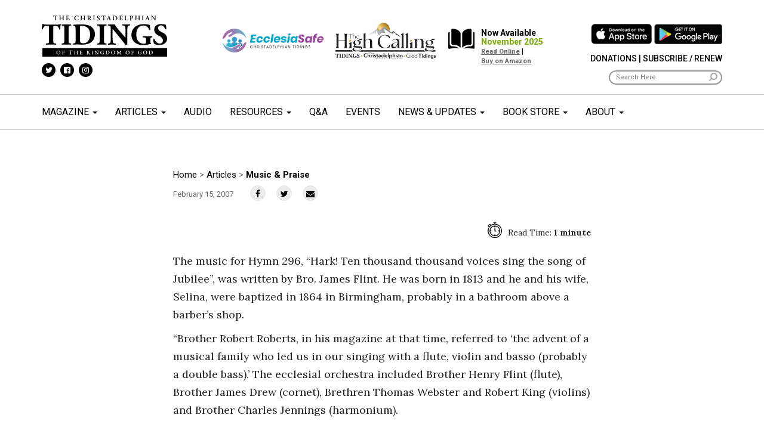

--- FILE ---
content_type: text/html; charset=UTF-8
request_url: https://tidings.org/articles/hark-ten-thousand-thousand-voices/
body_size: 91508
content:
<!DOCTYPE html>
<!--[if lt IE 7]>  <html class="no-js lt-ie9 lt-ie8 lt-ie7" lang="en-US"> <![endif]-->
<!--[if IE 7]>     <html class="no-js lt-ie9 lt-ie8" lang="en-US"> <![endif]-->
<!--[if IE 8]>     <html class="no-js lt-ie9" lang="en-US"> <![endif]-->
<!--[if gt IE 8]><!-->
<html class="no-js" lang="en-US">
<!--<![endif]-->

<head>
	<meta charset="UTF-8">
	<meta http-equiv="X-UA-Compatible" content="IE=edge">
	<meta name="viewport" content="width=device-width">
<style type="text/css">
	.grecaptcha-badge { visibility: hidden; }
	</style>

	<link rel="profile" href="http://gmpg.org/xfn/11">
	<link rel="pingback" href="https://tidings.org/xmlrpc.php">
	<link href="https://fonts.googleapis.com/css?family=Lora:400,700|Roboto:300,400,500,700,900&display=swap" rel="stylesheet">
	<meta name="description" content="The Christadelphian Tidings is dedicated to increasing faith of individuals and ecclesias by creating and distributing valued content on spiritual matters and serving as a positive catalyst for collaboration and cooperation across the community." />
<!-- Google Tag Manager -->
<script>(function(w,d,s,l,i){w[l]=w[l]||[];w[l].push({'gtm.start':
new Date().getTime(),event:'gtm.js'});var f=d.getElementsByTagName(s)[0],
j=d.createElement(s),dl=l!='dataLayer'?'&l='+l:'';j.async=true;j.src=
'https://www.googletagmanager.com/gtm.js?id='+i+dl;f.parentNode.insertBefore(j,f);
})(window,document,'script','dataLayer','GTM-NKBPHRBW');</script>
<!-- End Google Tag Manager -->	
	<!-- Global site tag (gtag.js) - Google Analytics -->
	<script async src="https://www.googletagmanager.com/gtag/js?id=UA-85961684-6"></script>
	<script>
		window.dataLayer = window.dataLayer || [];

		function gtag() {
			dataLayer.push(arguments);
		}
		gtag('js', new Date());

		gtag('config', 'UA-85961684-6');
	</script>
<!-- Google tag (gtag.js) -->
<script async src="https://www.googletagmanager.com/gtag/js?id=G-3ZERD6T9JN"></script>
<script>
  window.dataLayer = window.dataLayer || [];
  function gtag(){dataLayer.push(arguments);}
  gtag('js', new Date());

  gtag('config', 'G-3ZERD6T9JN');
</script>
	
	<!--wordpress head-->
	<title>“Hark! Ten Thousand Thousand Voices” &#x2d; Tidings</title>
	<style>img:is([sizes="auto" i], [sizes^="auto," i]) { contain-intrinsic-size: 3000px 1500px }</style>
	
<!-- The SEO Framework by Sybre Waaijer -->
<meta name="robots" content="max-snippet:-1,max-image-preview:standard,max-video-preview:-1" />
<link rel="canonical" href="https://tidings.org/articles/hark-ten-thousand-thousand-voices/" />
<meta name="description" content="The music for Hymn 296, &ldquo;Hark! Ten thousand thousand voices sing the song of Jubilee&rdquo;, was written by Bro. James Flint. He was born in 1813 and he and his wife&#8230;" />
<meta property="og:type" content="article" />
<meta property="og:locale" content="en_US" />
<meta property="og:site_name" content="Tidings" />
<meta property="og:title" content="“Hark! Ten Thousand Thousand Voices” &#x2d; Tidings" />
<meta property="og:description" content="The music for Hymn 296, &ldquo;Hark! Ten thousand thousand voices sing the song of Jubilee&rdquo;, was written by Bro. James Flint. He was born in 1813 and he and his wife, Selina, were baptized in 1864 in&#8230;" />
<meta property="og:url" content="https://tidings.org/articles/hark-ten-thousand-thousand-voices/" />
<meta property="og:image" content="https://tidings.org/wp-content/uploads/2020/04/Tidings_logo_black.png" />
<meta property="og:image:width" content="272" />
<meta property="og:image:height" content="91" />
<meta property="og:image:alt" content="tidings logo black" />
<meta property="article:published_time" content="2007-02-15T14:59:38+00:00" />
<meta property="article:modified_time" content="2020-04-28T16:55:25+00:00" />
<meta name="twitter:card" content="summary_large_image" />
<meta name="twitter:title" content="“Hark! Ten Thousand Thousand Voices” &#x2d; Tidings" />
<meta name="twitter:description" content="The music for Hymn 296, &ldquo;Hark! Ten thousand thousand voices sing the song of Jubilee&rdquo;, was written by Bro. James Flint. He was born in 1813 and he and his wife, Selina, were baptized in 1864 in&#8230;" />
<meta name="twitter:image" content="https://tidings.org/wp-content/uploads/2020/04/Tidings_logo_black.png" />
<meta name="twitter:image:alt" content="tidings logo black" />
<script type="application/ld+json">{"@context":"https://schema.org","@graph":[{"@type":"WebSite","@id":"https://tidings.org/#/schema/WebSite","url":"https://tidings.org/","name":"Tidings","inLanguage":"en-US","potentialAction":{"@type":"SearchAction","target":{"@type":"EntryPoint","urlTemplate":"https://tidings.org/search/{search_term_string}/"},"query-input":"required name=search_term_string"},"publisher":{"@type":"Organization","@id":"https://tidings.org/#/schema/Organization","name":"Tidings","url":"https://tidings.org/","logo":{"@type":"ImageObject","url":"https://tidings.org/wp-content/uploads/2020/04/Tidings_logo_black.png","contentUrl":"https://tidings.org/wp-content/uploads/2020/04/Tidings_logo_black.png","width":272,"height":91}}},{"@type":"WebPage","@id":"https://tidings.org/articles/hark-ten-thousand-thousand-voices/","url":"https://tidings.org/articles/hark-ten-thousand-thousand-voices/","name":"“Hark! Ten Thousand Thousand Voices” &#x2d; Tidings","description":"The music for Hymn 296, &ldquo;Hark! Ten thousand thousand voices sing the song of Jubilee&rdquo;, was written by Bro. James Flint. He was born in 1813 and he and his wife&#8230;","inLanguage":"en-US","isPartOf":{"@id":"https://tidings.org/#/schema/WebSite"},"breadcrumb":{"@type":"BreadcrumbList","@id":"https://tidings.org/#/schema/BreadcrumbList","itemListElement":[{"@type":"ListItem","position":1,"item":"https://tidings.org/","name":"Tidings"},{"@type":"ListItem","position":2,"name":"“Hark! Ten Thousand Thousand Voices”"}]},"potentialAction":{"@type":"ReadAction","target":"https://tidings.org/articles/hark-ten-thousand-thousand-voices/"},"datePublished":"2007-02-15T14:59:38+00:00","dateModified":"2020-04-28T16:55:25+00:00"}]}</script>
<!-- / The SEO Framework by Sybre Waaijer | 6.55ms meta | 0.22ms boot -->

<link rel="alternate" type="application/rss+xml" title="Tidings &raquo; Feed" href="https://tidings.org/feed/" />
<link rel="alternate" type="application/rss+xml" title="Tidings &raquo; Comments Feed" href="https://tidings.org/comments/feed/" />
<link rel="alternate" type="application/rss+xml" title="Tidings &raquo; “Hark! Ten Thousand Thousand Voices” Comments Feed" href="https://tidings.org/articles/hark-ten-thousand-thousand-voices/feed/" />
<script type="text/javascript">
/* <![CDATA[ */
window._wpemojiSettings = {"baseUrl":"https:\/\/s.w.org\/images\/core\/emoji\/16.0.1\/72x72\/","ext":".png","svgUrl":"https:\/\/s.w.org\/images\/core\/emoji\/16.0.1\/svg\/","svgExt":".svg","source":{"concatemoji":"https:\/\/tidings.org\/wp-includes\/js\/wp-emoji-release.min.js?ver=6.8.3"}};
/*! This file is auto-generated */
!function(s,n){var o,i,e;function c(e){try{var t={supportTests:e,timestamp:(new Date).valueOf()};sessionStorage.setItem(o,JSON.stringify(t))}catch(e){}}function p(e,t,n){e.clearRect(0,0,e.canvas.width,e.canvas.height),e.fillText(t,0,0);var t=new Uint32Array(e.getImageData(0,0,e.canvas.width,e.canvas.height).data),a=(e.clearRect(0,0,e.canvas.width,e.canvas.height),e.fillText(n,0,0),new Uint32Array(e.getImageData(0,0,e.canvas.width,e.canvas.height).data));return t.every(function(e,t){return e===a[t]})}function u(e,t){e.clearRect(0,0,e.canvas.width,e.canvas.height),e.fillText(t,0,0);for(var n=e.getImageData(16,16,1,1),a=0;a<n.data.length;a++)if(0!==n.data[a])return!1;return!0}function f(e,t,n,a){switch(t){case"flag":return n(e,"\ud83c\udff3\ufe0f\u200d\u26a7\ufe0f","\ud83c\udff3\ufe0f\u200b\u26a7\ufe0f")?!1:!n(e,"\ud83c\udde8\ud83c\uddf6","\ud83c\udde8\u200b\ud83c\uddf6")&&!n(e,"\ud83c\udff4\udb40\udc67\udb40\udc62\udb40\udc65\udb40\udc6e\udb40\udc67\udb40\udc7f","\ud83c\udff4\u200b\udb40\udc67\u200b\udb40\udc62\u200b\udb40\udc65\u200b\udb40\udc6e\u200b\udb40\udc67\u200b\udb40\udc7f");case"emoji":return!a(e,"\ud83e\udedf")}return!1}function g(e,t,n,a){var r="undefined"!=typeof WorkerGlobalScope&&self instanceof WorkerGlobalScope?new OffscreenCanvas(300,150):s.createElement("canvas"),o=r.getContext("2d",{willReadFrequently:!0}),i=(o.textBaseline="top",o.font="600 32px Arial",{});return e.forEach(function(e){i[e]=t(o,e,n,a)}),i}function t(e){var t=s.createElement("script");t.src=e,t.defer=!0,s.head.appendChild(t)}"undefined"!=typeof Promise&&(o="wpEmojiSettingsSupports",i=["flag","emoji"],n.supports={everything:!0,everythingExceptFlag:!0},e=new Promise(function(e){s.addEventListener("DOMContentLoaded",e,{once:!0})}),new Promise(function(t){var n=function(){try{var e=JSON.parse(sessionStorage.getItem(o));if("object"==typeof e&&"number"==typeof e.timestamp&&(new Date).valueOf()<e.timestamp+604800&&"object"==typeof e.supportTests)return e.supportTests}catch(e){}return null}();if(!n){if("undefined"!=typeof Worker&&"undefined"!=typeof OffscreenCanvas&&"undefined"!=typeof URL&&URL.createObjectURL&&"undefined"!=typeof Blob)try{var e="postMessage("+g.toString()+"("+[JSON.stringify(i),f.toString(),p.toString(),u.toString()].join(",")+"));",a=new Blob([e],{type:"text/javascript"}),r=new Worker(URL.createObjectURL(a),{name:"wpTestEmojiSupports"});return void(r.onmessage=function(e){c(n=e.data),r.terminate(),t(n)})}catch(e){}c(n=g(i,f,p,u))}t(n)}).then(function(e){for(var t in e)n.supports[t]=e[t],n.supports.everything=n.supports.everything&&n.supports[t],"flag"!==t&&(n.supports.everythingExceptFlag=n.supports.everythingExceptFlag&&n.supports[t]);n.supports.everythingExceptFlag=n.supports.everythingExceptFlag&&!n.supports.flag,n.DOMReady=!1,n.readyCallback=function(){n.DOMReady=!0}}).then(function(){return e}).then(function(){var e;n.supports.everything||(n.readyCallback(),(e=n.source||{}).concatemoji?t(e.concatemoji):e.wpemoji&&e.twemoji&&(t(e.twemoji),t(e.wpemoji)))}))}((window,document),window._wpemojiSettings);
/* ]]> */
</script>
<link rel='stylesheet' id='jquery.prettyphoto-css' href='https://tidings.org/wp-content/plugins/wp-video-lightbox/css/prettyPhoto.css?ver=6.8.3' type='text/css' media='all' />
<link rel='stylesheet' id='video-lightbox-css' href='https://tidings.org/wp-content/plugins/wp-video-lightbox/wp-video-lightbox.css?ver=6.8.3' type='text/css' media='all' />
<link rel='stylesheet' id='sbi_styles-css' href='https://tidings.org/wp-content/plugins/instagram-feed-pro/css/sbi-styles.min.css?ver=6.8.1' type='text/css' media='all' />
<link rel='stylesheet' id='carousel-anything-css-css' href='https://tidings.org/wp-content/plugins/carousel-anything-for-vc/carousel-anything/css/style.css?ver=1.12' type='text/css' media='all' />
<link rel='stylesheet' id='carousel-anything-owl-css' href='https://tidings.org/wp-content/plugins/carousel-anything-for-vc/carousel-anything/css/owl.theme.default.css?ver=1.12' type='text/css' media='all' />
<link rel='stylesheet' id='carousel-anything-transitions-css' href='https://tidings.org/wp-content/plugins/carousel-anything-for-vc/carousel-anything/css/owl.carousel.css?ver=1.12' type='text/css' media='all' />
<link rel='stylesheet' id='carousel-anything-animate-css' href='https://tidings.org/wp-content/plugins/carousel-anything-for-vc/carousel-anything/css/animate.css?ver=1.12' type='text/css' media='all' />
<link rel='stylesheet' id='gcp-owl-carousel-css-css' href='https://tidings.org/wp-content/plugins/carousel-anything-for-vc/carousel-anything/css/style.css?ver=1.12' type='text/css' media='all' />
<link rel='stylesheet' id='carousel-anything-single-post-css' href='https://tidings.org/wp-content/plugins/carousel-anything-for-vc/carousel-anything/css/single-post.css?ver=1.12' type='text/css' media='all' />
<style id='wp-emoji-styles-inline-css' type='text/css'>

	img.wp-smiley, img.emoji {
		display: inline !important;
		border: none !important;
		box-shadow: none !important;
		height: 1em !important;
		width: 1em !important;
		margin: 0 0.07em !important;
		vertical-align: -0.1em !important;
		background: none !important;
		padding: 0 !important;
	}
</style>
<link rel='stylesheet' id='wp-block-library-css' href='https://tidings.org/wp-includes/css/dist/block-library/style.min.css?ver=6.8.3' type='text/css' media='all' />
<style id='classic-theme-styles-inline-css' type='text/css'>
/*! This file is auto-generated */
.wp-block-button__link{color:#fff;background-color:#32373c;border-radius:9999px;box-shadow:none;text-decoration:none;padding:calc(.667em + 2px) calc(1.333em + 2px);font-size:1.125em}.wp-block-file__button{background:#32373c;color:#fff;text-decoration:none}
</style>
<style id='global-styles-inline-css' type='text/css'>
:root{--wp--preset--aspect-ratio--square: 1;--wp--preset--aspect-ratio--4-3: 4/3;--wp--preset--aspect-ratio--3-4: 3/4;--wp--preset--aspect-ratio--3-2: 3/2;--wp--preset--aspect-ratio--2-3: 2/3;--wp--preset--aspect-ratio--16-9: 16/9;--wp--preset--aspect-ratio--9-16: 9/16;--wp--preset--color--black: #000000;--wp--preset--color--cyan-bluish-gray: #abb8c3;--wp--preset--color--white: #ffffff;--wp--preset--color--pale-pink: #f78da7;--wp--preset--color--vivid-red: #cf2e2e;--wp--preset--color--luminous-vivid-orange: #ff6900;--wp--preset--color--luminous-vivid-amber: #fcb900;--wp--preset--color--light-green-cyan: #7bdcb5;--wp--preset--color--vivid-green-cyan: #00d084;--wp--preset--color--pale-cyan-blue: #8ed1fc;--wp--preset--color--vivid-cyan-blue: #0693e3;--wp--preset--color--vivid-purple: #9b51e0;--wp--preset--gradient--vivid-cyan-blue-to-vivid-purple: linear-gradient(135deg,rgba(6,147,227,1) 0%,rgb(155,81,224) 100%);--wp--preset--gradient--light-green-cyan-to-vivid-green-cyan: linear-gradient(135deg,rgb(122,220,180) 0%,rgb(0,208,130) 100%);--wp--preset--gradient--luminous-vivid-amber-to-luminous-vivid-orange: linear-gradient(135deg,rgba(252,185,0,1) 0%,rgba(255,105,0,1) 100%);--wp--preset--gradient--luminous-vivid-orange-to-vivid-red: linear-gradient(135deg,rgba(255,105,0,1) 0%,rgb(207,46,46) 100%);--wp--preset--gradient--very-light-gray-to-cyan-bluish-gray: linear-gradient(135deg,rgb(238,238,238) 0%,rgb(169,184,195) 100%);--wp--preset--gradient--cool-to-warm-spectrum: linear-gradient(135deg,rgb(74,234,220) 0%,rgb(151,120,209) 20%,rgb(207,42,186) 40%,rgb(238,44,130) 60%,rgb(251,105,98) 80%,rgb(254,248,76) 100%);--wp--preset--gradient--blush-light-purple: linear-gradient(135deg,rgb(255,206,236) 0%,rgb(152,150,240) 100%);--wp--preset--gradient--blush-bordeaux: linear-gradient(135deg,rgb(254,205,165) 0%,rgb(254,45,45) 50%,rgb(107,0,62) 100%);--wp--preset--gradient--luminous-dusk: linear-gradient(135deg,rgb(255,203,112) 0%,rgb(199,81,192) 50%,rgb(65,88,208) 100%);--wp--preset--gradient--pale-ocean: linear-gradient(135deg,rgb(255,245,203) 0%,rgb(182,227,212) 50%,rgb(51,167,181) 100%);--wp--preset--gradient--electric-grass: linear-gradient(135deg,rgb(202,248,128) 0%,rgb(113,206,126) 100%);--wp--preset--gradient--midnight: linear-gradient(135deg,rgb(2,3,129) 0%,rgb(40,116,252) 100%);--wp--preset--font-size--small: 13px;--wp--preset--font-size--medium: 20px;--wp--preset--font-size--large: 36px;--wp--preset--font-size--x-large: 42px;--wp--preset--spacing--20: 0.44rem;--wp--preset--spacing--30: 0.67rem;--wp--preset--spacing--40: 1rem;--wp--preset--spacing--50: 1.5rem;--wp--preset--spacing--60: 2.25rem;--wp--preset--spacing--70: 3.38rem;--wp--preset--spacing--80: 5.06rem;--wp--preset--shadow--natural: 6px 6px 9px rgba(0, 0, 0, 0.2);--wp--preset--shadow--deep: 12px 12px 50px rgba(0, 0, 0, 0.4);--wp--preset--shadow--sharp: 6px 6px 0px rgba(0, 0, 0, 0.2);--wp--preset--shadow--outlined: 6px 6px 0px -3px rgba(255, 255, 255, 1), 6px 6px rgba(0, 0, 0, 1);--wp--preset--shadow--crisp: 6px 6px 0px rgba(0, 0, 0, 1);}:where(.is-layout-flex){gap: 0.5em;}:where(.is-layout-grid){gap: 0.5em;}body .is-layout-flex{display: flex;}.is-layout-flex{flex-wrap: wrap;align-items: center;}.is-layout-flex > :is(*, div){margin: 0;}body .is-layout-grid{display: grid;}.is-layout-grid > :is(*, div){margin: 0;}:where(.wp-block-columns.is-layout-flex){gap: 2em;}:where(.wp-block-columns.is-layout-grid){gap: 2em;}:where(.wp-block-post-template.is-layout-flex){gap: 1.25em;}:where(.wp-block-post-template.is-layout-grid){gap: 1.25em;}.has-black-color{color: var(--wp--preset--color--black) !important;}.has-cyan-bluish-gray-color{color: var(--wp--preset--color--cyan-bluish-gray) !important;}.has-white-color{color: var(--wp--preset--color--white) !important;}.has-pale-pink-color{color: var(--wp--preset--color--pale-pink) !important;}.has-vivid-red-color{color: var(--wp--preset--color--vivid-red) !important;}.has-luminous-vivid-orange-color{color: var(--wp--preset--color--luminous-vivid-orange) !important;}.has-luminous-vivid-amber-color{color: var(--wp--preset--color--luminous-vivid-amber) !important;}.has-light-green-cyan-color{color: var(--wp--preset--color--light-green-cyan) !important;}.has-vivid-green-cyan-color{color: var(--wp--preset--color--vivid-green-cyan) !important;}.has-pale-cyan-blue-color{color: var(--wp--preset--color--pale-cyan-blue) !important;}.has-vivid-cyan-blue-color{color: var(--wp--preset--color--vivid-cyan-blue) !important;}.has-vivid-purple-color{color: var(--wp--preset--color--vivid-purple) !important;}.has-black-background-color{background-color: var(--wp--preset--color--black) !important;}.has-cyan-bluish-gray-background-color{background-color: var(--wp--preset--color--cyan-bluish-gray) !important;}.has-white-background-color{background-color: var(--wp--preset--color--white) !important;}.has-pale-pink-background-color{background-color: var(--wp--preset--color--pale-pink) !important;}.has-vivid-red-background-color{background-color: var(--wp--preset--color--vivid-red) !important;}.has-luminous-vivid-orange-background-color{background-color: var(--wp--preset--color--luminous-vivid-orange) !important;}.has-luminous-vivid-amber-background-color{background-color: var(--wp--preset--color--luminous-vivid-amber) !important;}.has-light-green-cyan-background-color{background-color: var(--wp--preset--color--light-green-cyan) !important;}.has-vivid-green-cyan-background-color{background-color: var(--wp--preset--color--vivid-green-cyan) !important;}.has-pale-cyan-blue-background-color{background-color: var(--wp--preset--color--pale-cyan-blue) !important;}.has-vivid-cyan-blue-background-color{background-color: var(--wp--preset--color--vivid-cyan-blue) !important;}.has-vivid-purple-background-color{background-color: var(--wp--preset--color--vivid-purple) !important;}.has-black-border-color{border-color: var(--wp--preset--color--black) !important;}.has-cyan-bluish-gray-border-color{border-color: var(--wp--preset--color--cyan-bluish-gray) !important;}.has-white-border-color{border-color: var(--wp--preset--color--white) !important;}.has-pale-pink-border-color{border-color: var(--wp--preset--color--pale-pink) !important;}.has-vivid-red-border-color{border-color: var(--wp--preset--color--vivid-red) !important;}.has-luminous-vivid-orange-border-color{border-color: var(--wp--preset--color--luminous-vivid-orange) !important;}.has-luminous-vivid-amber-border-color{border-color: var(--wp--preset--color--luminous-vivid-amber) !important;}.has-light-green-cyan-border-color{border-color: var(--wp--preset--color--light-green-cyan) !important;}.has-vivid-green-cyan-border-color{border-color: var(--wp--preset--color--vivid-green-cyan) !important;}.has-pale-cyan-blue-border-color{border-color: var(--wp--preset--color--pale-cyan-blue) !important;}.has-vivid-cyan-blue-border-color{border-color: var(--wp--preset--color--vivid-cyan-blue) !important;}.has-vivid-purple-border-color{border-color: var(--wp--preset--color--vivid-purple) !important;}.has-vivid-cyan-blue-to-vivid-purple-gradient-background{background: var(--wp--preset--gradient--vivid-cyan-blue-to-vivid-purple) !important;}.has-light-green-cyan-to-vivid-green-cyan-gradient-background{background: var(--wp--preset--gradient--light-green-cyan-to-vivid-green-cyan) !important;}.has-luminous-vivid-amber-to-luminous-vivid-orange-gradient-background{background: var(--wp--preset--gradient--luminous-vivid-amber-to-luminous-vivid-orange) !important;}.has-luminous-vivid-orange-to-vivid-red-gradient-background{background: var(--wp--preset--gradient--luminous-vivid-orange-to-vivid-red) !important;}.has-very-light-gray-to-cyan-bluish-gray-gradient-background{background: var(--wp--preset--gradient--very-light-gray-to-cyan-bluish-gray) !important;}.has-cool-to-warm-spectrum-gradient-background{background: var(--wp--preset--gradient--cool-to-warm-spectrum) !important;}.has-blush-light-purple-gradient-background{background: var(--wp--preset--gradient--blush-light-purple) !important;}.has-blush-bordeaux-gradient-background{background: var(--wp--preset--gradient--blush-bordeaux) !important;}.has-luminous-dusk-gradient-background{background: var(--wp--preset--gradient--luminous-dusk) !important;}.has-pale-ocean-gradient-background{background: var(--wp--preset--gradient--pale-ocean) !important;}.has-electric-grass-gradient-background{background: var(--wp--preset--gradient--electric-grass) !important;}.has-midnight-gradient-background{background: var(--wp--preset--gradient--midnight) !important;}.has-small-font-size{font-size: var(--wp--preset--font-size--small) !important;}.has-medium-font-size{font-size: var(--wp--preset--font-size--medium) !important;}.has-large-font-size{font-size: var(--wp--preset--font-size--large) !important;}.has-x-large-font-size{font-size: var(--wp--preset--font-size--x-large) !important;}
:where(.wp-block-post-template.is-layout-flex){gap: 1.25em;}:where(.wp-block-post-template.is-layout-grid){gap: 1.25em;}
:where(.wp-block-columns.is-layout-flex){gap: 2em;}:where(.wp-block-columns.is-layout-grid){gap: 2em;}
:root :where(.wp-block-pullquote){font-size: 1.5em;line-height: 1.6;}
</style>
<link rel='stylesheet' id='dnd-upload-cf7-css' href='https://tidings.org/wp-content/plugins/drag-and-drop-multiple-file-upload-contact-form-7/assets/css/dnd-upload-cf7.css?ver=1.3.9.2' type='text/css' media='all' />
<link rel='stylesheet' id='contact-form-7-css' href='https://tidings.org/wp-content/plugins/contact-form-7/includes/css/styles.css?ver=6.1.3' type='text/css' media='all' />
<link rel='stylesheet' id='bootstrap-style-css' href='https://tidings.org/wp-content/themes/tidings/css/bootstrap.min.css?ver=3.3.7' type='text/css' media='all' />
<link rel='stylesheet' id='bootstrap-theme-style-css' href='https://tidings.org/wp-content/themes/tidings/css/bootstrap-theme.min.css?ver=3.3.7' type='text/css' media='all' />
<link rel='stylesheet' id='fontawesome-style-css' href='https://tidings.org/wp-content/themes/tidings/css/font-awesome.min.css?ver=4.7.0' type='text/css' media='all' />
<link rel='stylesheet' id='site-xlg-style-css' href='https://tidings.org/wp-content/themes/tidings/css/xlg.css?ver=6.8.3' type='text/css' media='all' />
<link rel='stylesheet' id='site-style-css' href='https://tidings.org/wp-content/themes/tidings/css/site.css?ver=1.0' type='text/css' media='all' />
<link rel='stylesheet' id='site-frontend-style-css' href='https://tidings.org/wp-content/themes/tidings/css/site.frontend.css?ver=1.0.0.0' type='text/css' media='all' />
<link rel='stylesheet' id='slb_core-css' href='https://tidings.org/wp-content/plugins/simple-lightbox/client/css/app.css?ver=2.9.4' type='text/css' media='all' />
<link rel='stylesheet' id='cf7cf-style-css' href='https://tidings.org/wp-content/plugins/cf7-conditional-fields/style.css?ver=2.6.6' type='text/css' media='all' />
<script type="text/javascript" src="https://tidings.org/wp-includes/js/jquery/jquery.min.js?ver=3.7.1" id="jquery-core-js"></script>
<script type="text/javascript" src="https://tidings.org/wp-includes/js/jquery/jquery-migrate.min.js?ver=3.4.1" id="jquery-migrate-js"></script>
<script type="text/javascript" src="https://tidings.org/wp-content/plugins/wp-video-lightbox/js/jquery.prettyPhoto.js?ver=3.1.6" id="jquery.prettyphoto-js"></script>
<script type="text/javascript" id="video-lightbox-js-extra">
/* <![CDATA[ */
var vlpp_vars = {"prettyPhoto_rel":"wp-video-lightbox","animation_speed":"fast","slideshow":"5000","autoplay_slideshow":"false","opacity":"0.80","show_title":"true","allow_resize":"true","allow_expand":"true","default_width":"640","default_height":"480","counter_separator_label":"\/","theme":"pp_default","horizontal_padding":"20","hideflash":"false","wmode":"opaque","autoplay":"false","modal":"false","deeplinking":"false","overlay_gallery":"true","overlay_gallery_max":"30","keyboard_shortcuts":"true","ie6_fallback":"true"};
/* ]]> */
</script>
<script type="text/javascript" src="https://tidings.org/wp-content/plugins/wp-video-lightbox/js/video-lightbox.js?ver=3.1.6" id="video-lightbox-js"></script>
<script type="text/javascript" src="https://tidings.org/wp-content/plugins/carousel-anything-for-vc/carousel-anything/js/min/owl.carousel2-min.js?ver=1.3.3" id="carousel-anything-owl-js"></script>
<script type="text/javascript" src="https://tidings.org/wp-content/plugins/carousel-anything-for-vc/carousel-anything/js/min/script-min.js?ver=1.12" id="carousel-anything-js"></script>
<script type="text/javascript" src="https://tidings.org/wp-content/themes/tidings/js/vendor/modernizr.min.js?ver=3.3.1" id="modernizr-script-js"></script>
<!--[if lt IE 9]>
<script type="text/javascript" src="https://tidings.org/wp-content/themes/tidings/js/vendor/respond.min.js?ver=1.4.2" id="respond-script-js"></script>
<![endif]-->
<!--[if lte IE 9]>
<script type="text/javascript" src="https://tidings.org/wp-content/themes/tidings/js/vendor/html5shiv.min.js?ver=3.7.3" id="html5-shiv-script-js"></script>
<![endif]-->
<script></script><link rel="https://api.w.org/" href="https://tidings.org/wp-json/" /><link rel="alternate" title="JSON" type="application/json" href="https://tidings.org/wp-json/wp/v2/articles/3375" /><link rel="EditURI" type="application/rsd+xml" title="RSD" href="https://tidings.org/xmlrpc.php?rsd" />
<link rel="alternate" title="oEmbed (JSON)" type="application/json+oembed" href="https://tidings.org/wp-json/oembed/1.0/embed?url=https%3A%2F%2Ftidings.org%2Farticles%2Fhark-ten-thousand-thousand-voices%2F" />
<link rel="alternate" title="oEmbed (XML)" type="text/xml+oembed" href="https://tidings.org/wp-json/oembed/1.0/embed?url=https%3A%2F%2Ftidings.org%2Farticles%2Fhark-ten-thousand-thousand-voices%2F&#038;format=xml" />
<script>
            WP_VIDEO_LIGHTBOX_VERSION="1.9.12";
            WP_VID_LIGHTBOX_URL="https://tidings.org/wp-content/plugins/wp-video-lightbox";
                        function wpvl_paramReplace(name, string, value) {
                // Find the param with regex
                // Grab the first character in the returned string (should be ? or &)
                // Replace our href string with our new value, passing on the name and delimeter

                var re = new RegExp("[\?&]" + name + "=([^&#]*)");
                var matches = re.exec(string);
                var newString;

                if (matches === null) {
                    // if there are no params, append the parameter
                    newString = string + '?' + name + '=' + value;
                } else {
                    var delimeter = matches[0].charAt(0);
                    newString = string.replace(re, delimeter + name + "=" + value);
                }
                return newString;
            }
            </script><meta name="generator" content="Powered by WPBakery Page Builder - drag and drop page builder for WordPress."/>
<link rel="icon" href="https://tidings.org/wp-content/uploads/2020/06/cropped-favicon-32x32.png" sizes="32x32" />
<link rel="icon" href="https://tidings.org/wp-content/uploads/2020/06/cropped-favicon-192x192.png" sizes="192x192" />
<link rel="apple-touch-icon" href="https://tidings.org/wp-content/uploads/2020/06/cropped-favicon-180x180.png" />
<meta name="msapplication-TileImage" content="https://tidings.org/wp-content/uploads/2020/06/cropped-favicon-270x270.png" />
		<style type="text/css" id="wp-custom-css">
			@media (max-width: 1199px) {
	.page-id-7523 .resourcelist{
		justify-content: center;
	}
	.page-id-7523 .resourcelist>div {
		width: 50%;
	}
}


@media (max-width: 800px) {
	.page-id-7523 .resourcelist{
		justify-content: center;
	}
	.page-id-7523 .resourcelist>div {
		width: 100%;
	}
	  .type-page .wpb_text_column .wpb_wrapper h1 span{
    font-size: 60px !important;
  }
  .type-page .vc_col-sm-12 .wpb_text_column.wpb_content_element{
    /*margin-left:-90px;
    margin-right:-90px;*/
		padding-right:10px !important;
		padding-left:10px !important;
  }
	  .wpb_articlesearch.alt .text {
    font-size: 40px;
  }
	  .wpb_articlesearch .title {
      margin-top: 20px;
      font-size: 40px;
  
   }
	.wpcf7 label.l100{
		padding-right: 30px !important;
	}
	.tidings-woocommerce-loop .book.row{
  margin-left:0px;
		
}
	.tidings-woocommerce-loop .product-title{
  margin-top:10px;
}
	.tidings-woocommerce-loop .shorty{
   text-align: justify;
}
.tidings-woocommerce-loop .book.row img{
  width:100%;
}
	.woocommerce div.product .product_title {
    font-size: 28px;
    margin-top: 10px;
}
	.woocommerce-product-gallery__image img{width:100%;}
	
	.post-395 .entry-content .vc_row {
  padding-left:10px !important;
  padding-right:10px !important;
}
	.public_download{display: flex;
    flex-direction: column;}
	
	
}		</style>
		<noscript><style> .wpb_animate_when_almost_visible { opacity: 1; }</style></noscript></head>

<body class="wp-singular articles-template-default single single-articles postid-3375 wp-custom-logo wp-theme-tidings wpb-js-composer js-comp-ver-8.6.1 vc_responsive">
	<!-- Google Tag Manager (noscript) -->
<noscript><iframe src="https://www.googletagmanager.com/ns.html?id=GTM-NKBPHRBW"
height="0" width="0" style="display:none;visibility:hidden"></iframe></noscript>
<!-- End Google Tag Manager (noscript) -->
	<!--[if lt IE 8]>
			<p class="ancient-browser-alert">You are using an <strong>outdated</strong> browser. Please <a href="https://browsehappy.com/" target="_blank">upgrade your browser</a>.</p>
		<![endif]-->
	<div class="theHeader">
		<nav class="mainMenu navbar navbar-default ">
			<div class="mobile-m">
				<div class="navbar-header">
					<button type="button" class="navbar-toggle" data-toggle="collapse" data-target="#myNavbar">
						<span class="icon-bar"></span>
						<span class="icon-bar"></span>
						<span class="icon-bar"></span>
					</button>
				</div>
				<div class="text-center">
					<a href="https://tidings.org/site-search"><i class="fa fa-search" aria-hidden="true"></i></a>
				</div>
			</div>
			<div class="container">
				<div class="row">
					<div class="col-md-3 col-lg-3">
						<div class="divLogo l1">
							<a href="https://tidings.org"><img src="https://tidings.org/wp-content/uploads/2020/04/Tidings_logo_vector.svg" /></a>
							<div class="icons ">
								<div class="menu-social-menu-container"><ul id="menu-social-menu" class="nav navbar-nav  social "><li id="menu-item-64" class="menu-item menu-item-type-custom menu-item-object-custom menu-item-64"><a target="_blank" href="https://twitter.com/tidings_the"><i class="fa fa-twitter" aria-hidden="true"></i></a></li>
<li id="menu-item-65" class="menu-item menu-item-type-custom menu-item-object-custom menu-item-65"><a target="_blank" href="https://www.facebook.com/thetidings/"><i class="fa fa-facebook-official" aria-hidden="true"></i></a></li>
<li id="menu-item-63" class="menu-item menu-item-type-custom menu-item-object-custom menu-item-63"><a target="_blank" href="https://www.instagram.com/thechristadelphiantidings/"><i class="fa fa-instagram" aria-hidden="true"></i></a></li>
</ul></div>							</div>
						</div>

					</div>
					<div class="col-md-9 col-lg-9">
						<div class="search-box">
							<div class="clearfix"></div>
							<div class="storeb">
								<a href="https://apps.apple.com/us/app/the-christadelphian-tidings/id1534596850" target="_blank"><img src="https://tidings.org/wp-content/themes/tidings/img/tidings_appstore.png" /></a>
								<a href="https://play.google.com/store/apps/details?id=org.tidings.app" target="_blank"><img src="https://tidings.org/wp-content/themes/tidings/img/tidings_googleplay.png" /></a>
							</div>
							<div class="donations"><a href="https://tidings.org/donate">Donations</a> | <a href="https://tidings.org/subscribe">Subscribe / Renew</a></div>
							<div class="login" style="display:none"><a href="#">Login</a> / <a href="#">Register</a></div>

							<div class="search">

								<form action="https://tidings.org/site-search">
									<input type="text" name="search" placeholder="Search Here" />
								</form>
							</div>
						</div>


						<div class="icon-boxes">

							<!-- BOX -->
							<div class="icon-box ecclesiasafe">
								<div class="image"><a class="gtag-trackable" data-category="Header - EcclesiaSafe" data-label="EcclesiaSafe" href="https://tidings.ecclesiasafe.org/" target="_blank"><img src="https://tidings.org/wp-content/uploads/2022/03/logo.ecclesia.png"></a></div>
							</div>

					<!-- BOX -->
							<div class="icon-box ecclesiasafe">
								<div class="image"><a class="gtag-trackable" data-category="Header - THC" data-label="THC" href="https://thehighcalling.net/" target="_blank"><img style="position: relative;
  top: -10px;" src="https://tidings.org/wp-content/uploads/2025/05/thc_logo.png"></a></div>
							</div>

							<!-- BOX -->
							<div class="icon-box poll" style="display:none">
																<div>
									<div class="image"><a class="gtag-trackable" data-category="Header - Poll" data-label="How satisfied are you that the Christadelphian community embraced our commitment to be apolitical during the campaigns and election process?" href="https://tidings.org/pollpages/how-satisfied-are-you-that-the-christadelphian-community-embraced-our-commitment-to-be-apolitical-during-the-campaigns-and-election-process/"><img src="https://tidings.org/wp-content/uploads/2022/03/chat.png" /></a></div>
								</div>
								<div >
									<div class="title"><strong style="color:#1266a6">Take Our<br> Monthly Poll!</strong></div>
									<div class="link"><a class="gtag-trackable" style="color:#1266a6" data-category="Header - Poll" data-label="How satisfied are you that the Christadelphian community embraced our commitment to be apolitical during the campaigns and election process?" href="https://tidings.org/pollpages/how-satisfied-are-you-that-the-christadelphian-community-embraced-our-commitment-to-be-apolitical-during-the-campaigns-and-election-process/">Take the Poll</a></div>
								</div>

							</div>

							<!--BOX -->
							<div class="icon-box issue">
																<div>
									<div class="image">
										<a class="gtag-trackable" data-category="Header - Current Issue" data-label="November 2025" href="https://online.fliphtml5.com/jxpvm/jfoz/" target="_blank">
											<img src="https://tidings.org/wp-content/uploads/2022/03/book.png" />
										</a>
									</div>
								</div>
								<div>
									<div class="title"><strong>Now Available</strong></div>
									<div class="text">November 2025 </div>
									<div class="link"><a class="gtag-trackable" data-category="Header - Current Issue" data-label="November 2025" href="https://online.fliphtml5.com/jxpvm/jfoz/" target="_blank">Read Online</a> | <a class="gtag-trackable" data-category="Header - Current Issue" data-label="November 2025" href="https://www.amazon.com/dp/B0FX66VJG3" target="_blank">Buy on Amazon</a></div>
								</div>
							</div>



						</div>

						<div class="clearfix"></div>

					</div>
					<div class="col-md-12">
						<div class="divLogo l2">
							<a href="https://tidings.org"><img src="https://tidings.org/wp-content/uploads/2020/04/Tidings_logo_vector.svg" /></a>
							<div class="icons text-center">
								<div class="menu-social-menu-container"><ul id="menu-social-menu-1" class="nav navbar-nav  social "><li class="menu-item menu-item-type-custom menu-item-object-custom menu-item-64"><a target="_blank" href="https://twitter.com/tidings_the"><i class="fa fa-twitter" aria-hidden="true"></i></a></li>
<li class="menu-item menu-item-type-custom menu-item-object-custom menu-item-65"><a target="_blank" href="https://www.facebook.com/thetidings/"><i class="fa fa-facebook-official" aria-hidden="true"></i></a></li>
<li class="menu-item menu-item-type-custom menu-item-object-custom menu-item-63"><a target="_blank" href="https://www.instagram.com/thechristadelphiantidings/"><i class="fa fa-instagram" aria-hidden="true"></i></a></li>
</ul></div>							</div>
							<div><a class="poll-button" href="https://tidings.org/pollpages/how-satisfied-are-you-that-the-christadelphian-community-embraced-our-commitment-to-be-apolitical-during-the-campaigns-and-election-process/">Take The Poll</a></div>
						</div>

					</div>
				</div>
			</div>
			<div class="header-separation">
				<div class="container">
					<div class="row">
						<div class="col-md-12">
							<div class="collapse navbar-collapse" id="myNavbar">

								<div class="menu-items">
									<div class="menu-primary-menu-container"><ul id="menu-primary-menu" class="nav navbar-nav mainmenu "><li id="menu-item-5592" class="menu-item menu-item-type-post_type menu-item-object-page menu-item-has-children menu-item-5592 dropdown" data-dropdown="dropdown"><a href="https://tidings.org/the-magazine/" class="dropdown-toggle" data-toggle="dropdown">Magazine <span class="caret"></span> </a>
<ul class="sub-menu dropdown-menu">
	<li id="menu-item-6047" class="menu-item menu-item-type-post_type menu-item-object-page menu-item-6047"><a href="https://tidings.org/the-magazine/current-issue/">Current Issue</a></li>
	<li id="menu-item-6020" class="menu-item menu-item-type-post_type menu-item-object-page menu-item-6020"><a href="https://tidings.org/the-magazine/full-issues/">Full Issues (PDF<lower>s</lower>)</a></li>
	<li id="menu-item-6048" class="menu-item menu-item-type-post_type menu-item-object-page menu-item-6048"><a href="https://tidings.org/subscribe/">Subscribe</a></li>
	<li id="menu-item-15247" class="menu-item menu-item-type-post_type menu-item-object-page menu-item-15247"><a href="https://tidings.org/index-of-articles/">Index of Articles</a></li>
</ul>
</li>
<li id="menu-item-6568" class="menu-item menu-item-type-post_type menu-item-object-page menu-item-has-children menu-item-6568 dropdown" data-dropdown="dropdown"><a href="https://tidings.org/the-articles/search-articles/" class="dropdown-toggle" data-toggle="dropdown">Articles <span class="caret"></span> </a>
<ul class="sub-menu dropdown-menu">
	<li id="menu-item-6178" class="menu-item menu-item-type-post_type menu-item-object-page menu-item-6178"><a href="https://tidings.org/the-articles/editorial/">Editorial</a></li>
	<li id="menu-item-5576" class="menu-item menu-item-type-post_type menu-item-object-page menu-item-5576"><a href="https://tidings.org/the-articles/reflections/">Reflections</a></li>
	<li id="menu-item-5577" class="menu-item menu-item-type-post_type menu-item-object-page menu-item-5577"><a href="https://tidings.org/the-articles/exposition/">Exposition</a></li>
	<li id="menu-item-9056" class="menu-item menu-item-type-post_type menu-item-object-page menu-item-9056"><a href="https://tidings.org/bible-studies/">Bible Studies</a></li>
	<li id="menu-item-5578" class="menu-item menu-item-type-post_type menu-item-object-page menu-item-5578"><a href="https://tidings.org/the-articles/life-application/">Life Application</a></li>
	<li id="menu-item-5579" class="menu-item menu-item-type-post_type menu-item-object-page menu-item-5579"><a href="https://tidings.org/the-articles/exhortation-and-consolation/">Exhortation and Consolation</a></li>
	<li id="menu-item-5580" class="menu-item menu-item-type-post_type menu-item-object-page menu-item-5580"><a href="https://tidings.org/the-articles/music-praise/">Music &#038; Praise</a></li>
	<li id="menu-item-5581" class="menu-item menu-item-type-post_type menu-item-object-page menu-item-5581"><a href="https://tidings.org/the-articles/first-principles/">First Principles</a></li>
	<li id="menu-item-5583" class="menu-item menu-item-type-post_type menu-item-object-page menu-item-5583"><a href="https://tidings.org/the-articles/preaching-and-teaching/">Teaching and Preaching</a></li>
	<li id="menu-item-6858" class="subitem menu-item menu-item-type-post_type menu-item-object-page menu-item-6858"><a href="https://tidings.org/the-articles/preaching-and-teaching/cbma-c/">CBMA/C</a></li>
	<li id="menu-item-6859" class="subitem menu-item menu-item-type-post_type menu-item-object-page menu-item-6859"><a href="https://tidings.org/the-articles/preaching-and-teaching/global-preaching/">Global Preaching</a></li>
	<li id="menu-item-5575" class="menu-item menu-item-type-post_type menu-item-object-page menu-item-5575"><a href="https://tidings.org/the-articles/minute-meditations/">Minute Meditations</a></li>
	<li id="menu-item-7989" class="menu-item menu-item-type-post_type menu-item-object-page menu-item-7989"><a href="https://tidings.org/the-articles/letters-to-editor/">Letters to Editor</a></li>
	<li id="menu-item-13669" class="menu-item menu-item-type-post_type menu-item-object-page menu-item-13669"><a href="https://tidings.org/index-of-articles/">Index of Articles</a></li>
	<li id="menu-item-5622" class="menu-item menu-item-type-post_type menu-item-object-page menu-item-5622"><a href="https://tidings.org/the-articles/search-articles/">Search Articles</a></li>
</ul>
</li>
<li id="menu-item-13663" class="menu-item menu-item-type-post_type menu-item-object-page menu-item-13663"><a href="https://tidings.org/podcasts/">Audio</a></li>
<li id="menu-item-6276" class="menu-item menu-item-type-custom menu-item-object-custom menu-item-has-children menu-item-6276 dropdown" data-dropdown="dropdown"><a href="#" class="dropdown-toggle" data-toggle="dropdown">Resources <span class="caret"></span> </a>
<ul class="sub-menu dropdown-menu">
	<li id="menu-item-15245" class="menu-item menu-item-type-post_type menu-item-object-page menu-item-15245"><a href="https://tidings.org/daily-readings/">Daily Readings</a></li>
	<li id="menu-item-11425" class="menu-item menu-item-type-custom menu-item-object-custom menu-item-11425"><a target="_blank" href="https://tidings.ecclesiasafe.org/">EcclesiaSafe</a></li>
	<li id="menu-item-11097" class="menu-item menu-item-type-post_type menu-item-object-page menu-item-11097"><a href="https://tidings.org/about/addressees-for-bequests-or-donations/">Charities</a></li>
	<li id="menu-item-226" class="menu-item menu-item-type-post_type menu-item-object-page menu-item-226"><a href="https://tidings.org/the-resources/preaching/">Preaching</a></li>
	<li id="menu-item-7193" class="menu-item menu-item-type-post_type menu-item-object-page menu-item-7193"><a href="https://tidings.org/the-resources/sunday-school/">Sunday School</a></li>
	<li id="menu-item-12235" class="menu-item menu-item-type-post_type menu-item-object-page menu-item-12235"><a href="https://tidings.org/the-resources/music-and-praise/music-praise-videos/">Music &#038; Praise</a></li>
	<li id="menu-item-6618" class="menu-item menu-item-type-post_type menu-item-object-page menu-item-6618"><a href="https://tidings.org/the-resources/retirees/">Retirees</a></li>
</ul>
</li>
<li id="menu-item-5981" class="menu-item menu-item-type-post_type menu-item-object-page menu-item-5981"><a href="https://tidings.org/questions-answers/">Q&#038;A</a></li>
<li id="menu-item-230" class="menu-item menu-item-type-post_type menu-item-object-page menu-item-230"><a href="https://tidings.org/coming-events/">Events</a></li>
<li id="menu-item-11445" class="menu-item menu-item-type-custom menu-item-object-custom menu-item-has-children menu-item-11445 dropdown" data-dropdown="dropdown"><a href="#" class="dropdown-toggle" data-toggle="dropdown">News &#038; Updates <span class="caret"></span> </a>
<ul class="sub-menu dropdown-menu">
	<li id="menu-item-9621" class="menu-item menu-item-type-post_type menu-item-object-page menu-item-9621"><a href="https://tidings.org/ecclesial-news/">Ecclesial News</a></li>
	<li id="menu-item-11446" class="menu-item menu-item-type-post_type menu-item-object-page menu-item-11446"><a href="https://tidings.org/urgent-updates/">Urgent Updates</a></li>
</ul>
</li>
<li id="menu-item-12209" class="menu-item menu-item-type-custom menu-item-object-custom menu-item-has-children menu-item-12209 dropdown" data-dropdown="dropdown"><a href="#" class="dropdown-toggle" data-toggle="dropdown">Book Store <span class="caret"></span> </a>
<ul class="sub-menu dropdown-menu">
	<li id="menu-item-12208" class="menu-item menu-item-type-post_type menu-item-object-page menu-item-12208"><a href="https://tidings.org/publications/">Books</a></li>
	<li id="menu-item-13498" class="menu-item menu-item-type-custom menu-item-object-custom menu-item-13498"><a href="https://tidings.org/books/tidings-pamphlets/">Pamphlets</a></li>
	<li id="menu-item-13393" class="menu-item menu-item-type-post_type menu-item-object-page menu-item-13393"><a href="https://tidings.org/publications/book-distributors/">Book Distributors / Librarians</a></li>
	<li id="menu-item-12207" class="menu-item menu-item-type-custom menu-item-object-custom menu-item-12207"><a target="_blank" href="https://docs.google.com/forms/d/1tpYUMvLON2oUc48tgDZRt2o_PLnspKhGeGUWtGQ3uXY">Submit a Manuscript</a></li>
</ul>
</li>
<li id="menu-item-233" class="menu-item menu-item-type-post_type menu-item-object-page menu-item-has-children menu-item-233 dropdown" data-dropdown="dropdown"><a href="https://tidings.org/about/" class="dropdown-toggle" data-toggle="dropdown">About <span class="caret"></span> </a>
<ul class="sub-menu dropdown-menu">
	<li id="menu-item-6086" class="menu-item menu-item-type-post_type menu-item-object-page menu-item-6086"><a href="https://tidings.org/about/beliefs/">Our Beliefs</a></li>
	<li id="menu-item-5805" class="menu-item menu-item-type-post_type menu-item-object-page menu-item-5805"><a href="https://tidings.org/about/">Mission &#038; Goals</a></li>
	<li id="menu-item-234" class="menu-item menu-item-type-post_type menu-item-object-page menu-item-234"><a href="https://tidings.org/about/committee/">Who We Are</a></li>
	<li id="menu-item-235" class="menu-item menu-item-type-post_type menu-item-object-page menu-item-235"><a href="https://tidings.org/about/our-history/">History</a></li>
	<li id="menu-item-238" class="menu-item menu-item-type-post_type menu-item-object-page menu-item-238"><a href="https://tidings.org/contact/">Contact</a></li>
</ul>
</li>
</ul></div>								</div>
							</div>
						</div>
					</div>
				</div>
			</div>
		</nav>
	</div>




	<div class="theHeader2 theHeader">
		<nav class="mainMenu navbar navbar-default ">
			<div class="container">
				<div>
					<a class="logo3" href="https://tidings.org"><img style="height:56px; margin-top:2px;" src="https://tidings.org/wp-content/uploads/2020/04/Tidings_logo_vector.svg" /></a>
					<button type="button" class="navbar-toggle" data-toggle="collapse" data-target="#myNavbar2" style="margin-top: 16px; margin-bottom: 16px;">
						<span class="icon-bar"></span>
						<span class="icon-bar"></span>
						<span class="icon-bar"></span>
					</button>
				</div>
				<div class="clearfix"></div>
				<div class="collapse navbar-collapse" id="myNavbar2">
					<div class="divLogo">
						<a class="hidden-sm2" href="https://tidings.org"><img style="height:40px" src="https://tidings.org/wp-content/uploads/2020/04/t_logo.svg" /></a>
					</div>
					<div class="menu-items">
						<div class="menu-primary-menu-container"><ul id="menu-primary-menu-1" class="nav navbar-nav mainmenu "><li class="menu-item menu-item-type-post_type menu-item-object-page menu-item-has-children menu-item-5592 dropdown" data-dropdown="dropdown"><a href="https://tidings.org/the-magazine/" class="dropdown-toggle" data-toggle="dropdown">Magazine <span class="caret"></span> </a>
<ul class="sub-menu dropdown-menu">
	<li class="menu-item menu-item-type-post_type menu-item-object-page menu-item-6047"><a href="https://tidings.org/the-magazine/current-issue/">Current Issue</a></li>
	<li class="menu-item menu-item-type-post_type menu-item-object-page menu-item-6020"><a href="https://tidings.org/the-magazine/full-issues/">Full Issues (PDF<lower>s</lower>)</a></li>
	<li class="menu-item menu-item-type-post_type menu-item-object-page menu-item-6048"><a href="https://tidings.org/subscribe/">Subscribe</a></li>
	<li class="menu-item menu-item-type-post_type menu-item-object-page menu-item-15247"><a href="https://tidings.org/index-of-articles/">Index of Articles</a></li>
</ul>
</li>
<li class="menu-item menu-item-type-post_type menu-item-object-page menu-item-has-children menu-item-6568 dropdown" data-dropdown="dropdown"><a href="https://tidings.org/the-articles/search-articles/" class="dropdown-toggle" data-toggle="dropdown">Articles <span class="caret"></span> </a>
<ul class="sub-menu dropdown-menu">
	<li class="menu-item menu-item-type-post_type menu-item-object-page menu-item-6178"><a href="https://tidings.org/the-articles/editorial/">Editorial</a></li>
	<li class="menu-item menu-item-type-post_type menu-item-object-page menu-item-5576"><a href="https://tidings.org/the-articles/reflections/">Reflections</a></li>
	<li class="menu-item menu-item-type-post_type menu-item-object-page menu-item-5577"><a href="https://tidings.org/the-articles/exposition/">Exposition</a></li>
	<li class="menu-item menu-item-type-post_type menu-item-object-page menu-item-9056"><a href="https://tidings.org/bible-studies/">Bible Studies</a></li>
	<li class="menu-item menu-item-type-post_type menu-item-object-page menu-item-5578"><a href="https://tidings.org/the-articles/life-application/">Life Application</a></li>
	<li class="menu-item menu-item-type-post_type menu-item-object-page menu-item-5579"><a href="https://tidings.org/the-articles/exhortation-and-consolation/">Exhortation and Consolation</a></li>
	<li class="menu-item menu-item-type-post_type menu-item-object-page menu-item-5580"><a href="https://tidings.org/the-articles/music-praise/">Music &#038; Praise</a></li>
	<li class="menu-item menu-item-type-post_type menu-item-object-page menu-item-5581"><a href="https://tidings.org/the-articles/first-principles/">First Principles</a></li>
	<li class="menu-item menu-item-type-post_type menu-item-object-page menu-item-5583"><a href="https://tidings.org/the-articles/preaching-and-teaching/">Teaching and Preaching</a></li>
	<li class="subitem menu-item menu-item-type-post_type menu-item-object-page menu-item-6858"><a href="https://tidings.org/the-articles/preaching-and-teaching/cbma-c/">CBMA/C</a></li>
	<li class="subitem menu-item menu-item-type-post_type menu-item-object-page menu-item-6859"><a href="https://tidings.org/the-articles/preaching-and-teaching/global-preaching/">Global Preaching</a></li>
	<li class="menu-item menu-item-type-post_type menu-item-object-page menu-item-5575"><a href="https://tidings.org/the-articles/minute-meditations/">Minute Meditations</a></li>
	<li class="menu-item menu-item-type-post_type menu-item-object-page menu-item-7989"><a href="https://tidings.org/the-articles/letters-to-editor/">Letters to Editor</a></li>
	<li class="menu-item menu-item-type-post_type menu-item-object-page menu-item-13669"><a href="https://tidings.org/index-of-articles/">Index of Articles</a></li>
	<li class="menu-item menu-item-type-post_type menu-item-object-page menu-item-5622"><a href="https://tidings.org/the-articles/search-articles/">Search Articles</a></li>
</ul>
</li>
<li class="menu-item menu-item-type-post_type menu-item-object-page menu-item-13663"><a href="https://tidings.org/podcasts/">Audio</a></li>
<li class="menu-item menu-item-type-custom menu-item-object-custom menu-item-has-children menu-item-6276 dropdown" data-dropdown="dropdown"><a href="#" class="dropdown-toggle" data-toggle="dropdown">Resources <span class="caret"></span> </a>
<ul class="sub-menu dropdown-menu">
	<li class="menu-item menu-item-type-post_type menu-item-object-page menu-item-15245"><a href="https://tidings.org/daily-readings/">Daily Readings</a></li>
	<li class="menu-item menu-item-type-custom menu-item-object-custom menu-item-11425"><a target="_blank" href="https://tidings.ecclesiasafe.org/">EcclesiaSafe</a></li>
	<li class="menu-item menu-item-type-post_type menu-item-object-page menu-item-11097"><a href="https://tidings.org/about/addressees-for-bequests-or-donations/">Charities</a></li>
	<li class="menu-item menu-item-type-post_type menu-item-object-page menu-item-226"><a href="https://tidings.org/the-resources/preaching/">Preaching</a></li>
	<li class="menu-item menu-item-type-post_type menu-item-object-page menu-item-7193"><a href="https://tidings.org/the-resources/sunday-school/">Sunday School</a></li>
	<li class="menu-item menu-item-type-post_type menu-item-object-page menu-item-12235"><a href="https://tidings.org/the-resources/music-and-praise/music-praise-videos/">Music &#038; Praise</a></li>
	<li class="menu-item menu-item-type-post_type menu-item-object-page menu-item-6618"><a href="https://tidings.org/the-resources/retirees/">Retirees</a></li>
</ul>
</li>
<li class="menu-item menu-item-type-post_type menu-item-object-page menu-item-5981"><a href="https://tidings.org/questions-answers/">Q&#038;A</a></li>
<li class="menu-item menu-item-type-post_type menu-item-object-page menu-item-230"><a href="https://tidings.org/coming-events/">Events</a></li>
<li class="menu-item menu-item-type-custom menu-item-object-custom menu-item-has-children menu-item-11445 dropdown" data-dropdown="dropdown"><a href="#" class="dropdown-toggle" data-toggle="dropdown">News &#038; Updates <span class="caret"></span> </a>
<ul class="sub-menu dropdown-menu">
	<li class="menu-item menu-item-type-post_type menu-item-object-page menu-item-9621"><a href="https://tidings.org/ecclesial-news/">Ecclesial News</a></li>
	<li class="menu-item menu-item-type-post_type menu-item-object-page menu-item-11446"><a href="https://tidings.org/urgent-updates/">Urgent Updates</a></li>
</ul>
</li>
<li class="menu-item menu-item-type-custom menu-item-object-custom menu-item-has-children menu-item-12209 dropdown" data-dropdown="dropdown"><a href="#" class="dropdown-toggle" data-toggle="dropdown">Book Store <span class="caret"></span> </a>
<ul class="sub-menu dropdown-menu">
	<li class="menu-item menu-item-type-post_type menu-item-object-page menu-item-12208"><a href="https://tidings.org/publications/">Books</a></li>
	<li class="menu-item menu-item-type-custom menu-item-object-custom menu-item-13498"><a href="https://tidings.org/books/tidings-pamphlets/">Pamphlets</a></li>
	<li class="menu-item menu-item-type-post_type menu-item-object-page menu-item-13393"><a href="https://tidings.org/publications/book-distributors/">Book Distributors / Librarians</a></li>
	<li class="menu-item menu-item-type-custom menu-item-object-custom menu-item-12207"><a target="_blank" href="https://docs.google.com/forms/d/1tpYUMvLON2oUc48tgDZRt2o_PLnspKhGeGUWtGQ3uXY">Submit a Manuscript</a></li>
</ul>
</li>
<li class="menu-item menu-item-type-post_type menu-item-object-page menu-item-has-children menu-item-233 dropdown" data-dropdown="dropdown"><a href="https://tidings.org/about/" class="dropdown-toggle" data-toggle="dropdown">About <span class="caret"></span> </a>
<ul class="sub-menu dropdown-menu">
	<li class="menu-item menu-item-type-post_type menu-item-object-page menu-item-6086"><a href="https://tidings.org/about/beliefs/">Our Beliefs</a></li>
	<li class="menu-item menu-item-type-post_type menu-item-object-page menu-item-5805"><a href="https://tidings.org/about/">Mission &#038; Goals</a></li>
	<li class="menu-item menu-item-type-post_type menu-item-object-page menu-item-234"><a href="https://tidings.org/about/committee/">Who We Are</a></li>
	<li class="menu-item menu-item-type-post_type menu-item-object-page menu-item-235"><a href="https://tidings.org/about/our-history/">History</a></li>
	<li class="menu-item menu-item-type-post_type menu-item-object-page menu-item-238"><a href="https://tidings.org/contact/">Contact</a></li>
</ul>
</li>
</ul></div>					</div>
				</div>
			</div>
		</nav>
					<div class="the-progress-reading-bar-container">
				<div class="the-progress-reading-bar"></div>
			</div>
		
	</div>
<div class="menuline" style="border-bottom:1px solid #ccc;margin-bottom:30px"></div>
<div class="container page-container">
		<div id="content" class="row row-with-vspace site-content">
		<div class="col-md-12 content-area" id="main-column">
			<main id="main" class="site-main" role="main">
									<article id="post-3375" class="post-3375 articles type-articles status-publish hentry">
						<div class="entry-content">
							<div class="article-breadcrumb">
								<a href="https://tidings.org">Home</a> >
								<a href="https://tidings.org/the-articles">Articles</a> >
								<a href="https://tidings.org/the-articles/music-praise"><strong>Music & Praise</strong></a>
							</div>
							<div class="article-date" style="margin-top:-35px; margin-bottom:-10px">February 15, 2007 <span style="display:inline-block; margin-left:25px; padding:8px 0px 22px 0px"><div class="social-icons-sc">
        <a class="facebook" target="_blank" href="https://www.facebook.com/sharer/sharer.php?u=https%3A%2F%2Ftidings.org%2Farticles%2Fhark-ten-thousand-thousand-voices%2F"><i class="fa fa-facebook" aria-hidden="true"></i></a>
		<a class="twitter" target="_blank" href="https://twitter.com/home?status=https%3A%2F%2Ftidings.org%2Farticles%2Fhark-ten-thousand-thousand-voices%2F"><i class="fa fa-twitter" aria-hidden="true"></i></a> 
		<a class="mail" target="_blank" href="mailto:?body=https%3A%2F%2Ftidings.org%2Farticles%2Fhark-ten-thousand-thousand-voices%2F"><i class="fa fa-envelope" aria-hidden="true"></i></a>
	</div></span></div>
							<h1></h1>

							<h5 class="excerpt"></h5>
							<div class="clear-fix" style="padding-bottom:50px;">
								<div style="float:left;font-size:20px"></div>
								<div style="float:right; font-size:14px"><img style="margin-right:10px; vertical-align:text-bottom" src="https://tidings.org/wp-content/uploads/2020/07/stopwatch.jpg" />Read Time: <strong>1 minute</strong></div>
							</div>
														<div>
<div>
<div>
<p>The music for Hymn 296, “Hark! Ten thousand thousand voices sing the song of Jubilee”, was written by Bro. James Flint. He was born in 1813 and he and his wife, Selina, were baptized in 1864 in Birmingham, probably in a bathroom above a barber’s shop.</p>
<p>“Brother Robert Roberts, in his magazine at that time, referred to ‘the advent of a musical family who led us in our singing with a flute, violin and basso (probably a double bass).’ The ecclesial orchestra included Brother Henry Flint (flute), Brother James Drew (cornet), Brethren Thomas Webster and Robert King (violins) and Brother Charles Jennings (harmonium).</p>
<p>“James Flint senior was appointed Leader of Song, and the ecclesia met every Wednesday evening for the cultivation of singing.”</p>
<p>In our current Christadelphian Hymnbook (2002), six hymn tunes are included written by James Flint. They are:</p>
</div>
</div>
<div>
<div>
<p>Hymn 83 &#8211; “Glory and blessing be”</p>
<p>Hymn 216 &#8211; “Beyond where Kedron’s waters flow”</p>
<p>Hymn 281 &#8211; “Light of them that sit in darkness”</p>
<p>Hymn 296 &#8211; “Hark! Ten thousand thousand voices”</p>
<p>Hymn 308 &#8211;  “Yahweh Elohim, When shall we see, The sign of Thy coming, When shall it be?”</p>
<p>Hymn 366 &#8211; “Jesus! Thou Sun of Righteousness”</p>
<p>(Quotes and information extracted from the pamphlet by the late Bro. Stuart Cowlishaw, Some Past Christadelphian Hymn Writers and Composers, 1991, page 12.)</p>
</div>
</div>
</div>
							<div style="padding-top:8px"><div class="social-icons-sc">
        <a class="facebook" target="_blank" href="https://www.facebook.com/sharer/sharer.php?u=https%3A%2F%2Ftidings.org%2Farticles%2Fhark-ten-thousand-thousand-voices%2F"><i class="fa fa-facebook" aria-hidden="true"></i></a>
		<a class="twitter" target="_blank" href="https://twitter.com/home?status=https%3A%2F%2Ftidings.org%2Farticles%2Fhark-ten-thousand-thousand-voices%2F"><i class="fa fa-twitter" aria-hidden="true"></i></a> 
		<a class="mail" target="_blank" href="mailto:?body=https%3A%2F%2Ftidings.org%2Farticles%2Fhark-ten-thousand-thousand-voices%2F"><i class="fa fa-envelope" aria-hidden="true"></i></a>
	</div></div>
							<div class="clearfix"></div>
						</div>
						
						<div>
							<div class="comments-wrapper section-inner">

								<div id="comments" class="comments-area">

	
	
	 

	
</div><!-- #comments -->

							</div><!-- .comments-wrapper -->
						</div>
						
					</article>

					<div>
    <div class="wpb_articlelist" style="margin-top:20px">

            <div class="header">
                <span class="title">Suggested Readings</span>
            </div>
            <div class="items">
        	
                <div class="item" style=" -webkit-perspective:500px;perspective:500px;">
                        <div class="article animationZoomIn doAnimation" style="animation-delay: 1.2s";>
                        <a href="https://tidings.org/articles/reflections-on-treasured-hymns/"><div class="image" style="background-image:url(https://tidings.org/wp-content/uploads/2021/05/hymn.jpg)"></div></a>
                            <div class="category"><a href="https://tidings.org/the-articles/music-praise">Music & Praise</a></div>
                            <div class="title"><a href="https://tidings.org/articles/reflections-on-treasured-hymns/"><strong><p>Reflections on<span style="color: #78ab00;"> Treasured Hymns</span></p>
</strong></a></div>
                            <div class="text">What songs do you return to when you are in need? What songs restore peace to your soul whenever you recall them?</div>
                            <div class="link"><a href="https://tidings.org/articles/reflections-on-treasured-hymns/">Continue Reading</a></div>
                        </div>
                    </a>
                </div>	
                <div class="item" style=" -webkit-perspective:500px;perspective:500px;">
                        <div class="article animationZoomIn doAnimation" style="animation-delay: 0.2s";>
                        <a href="https://tidings.org/articles/hymn-132-to-god-be-the-glory-authorship-of-lyrics/"><div class="image" style="background-image:url()"></div></a>
                            <div class="category"><a href="https://tidings.org/the-articles/music-praise">Music & Praise</a></div>
                            <div class="title"><a href="https://tidings.org/articles/hymn-132-to-god-be-the-glory-authorship-of-lyrics/"><strong>Hymn 132 — ‘‘To God Be The Glory" Authorship of Lyrics</strong></a></div>
                            <div class="text"></div>
                            <div class="link"><a href="https://tidings.org/articles/hymn-132-to-god-be-the-glory-authorship-of-lyrics/">Continue Reading</a></div>
                        </div>
                    </a>
                </div>	
                <div class="item" style=" -webkit-perspective:500px;perspective:500px;">
                        <div class="article animationZoomIn doAnimation" style="animation-delay: 1.4s";>
                        <a href="https://tidings.org/articles/william-h-doane-composer-of-hymn-music/"><div class="image" style="background-image:url()"></div></a>
                            <div class="category"><a href="https://tidings.org/the-articles/music-praise">Music & Praise</a></div>
                            <div class="title"><a href="https://tidings.org/articles/william-h-doane-composer-of-hymn-music/"><strong>William H. Doane — Composer of Hymn Music</strong></a></div>
                            <div class="text"></div>
                            <div class="link"><a href="https://tidings.org/articles/william-h-doane-composer-of-hymn-music/">Continue Reading</a></div>
                        </div>
                    </a>
                </div>	
                <div class="item" style=" -webkit-perspective:500px;perspective:500px;">
                        <div class="article animationZoomIn doAnimation" style="animation-delay: 0.4s";>
                        <a href="https://tidings.org/articles/stories-behind-the-songs/"><div class="image" style="background-image:url(https://tidings.org/wp-content/uploads/2024/11/Music-Cover.jpg)"></div></a>
                            <div class="category"><a href="https://tidings.org/the-articles/music-praise">Music & Praise</a></div>
                            <div class="title"><a href="https://tidings.org/articles/stories-behind-the-songs/"><strong><p>Stories Behind the <span style="color: #78ab00;">Songs</span></p>
</strong></a></div>
                            <div class="text">Three songwriters spotlight three songs that hold spiritual significance in their lives; and they share more about the creative process behind each song.</div>
                            <div class="link"><a href="https://tidings.org/articles/stories-behind-the-songs/">Continue Reading</a></div>
                        </div>
                    </a>
                </div>	
                <div class="item" style=" -webkit-perspective:500px;perspective:500px;">
                        <div class="article animationZoomIn doAnimation" style="animation-delay: 1s";>
                        <a href="https://tidings.org/articles/music-in-worship-lord-dismiss-us-with-thy-blessing/"><div class="image" style="background-image:url()"></div></a>
                            <div class="category"><a href="https://tidings.org/the-articles/life-application">Life Application</a></div>
                            <div class="title"><a href="https://tidings.org/articles/music-in-worship-lord-dismiss-us-with-thy-blessing/"><strong>Music in Worship: "Lord Dismiss us with Thy Blessing"</strong></a></div>
                            <div class="text"></div>
                            <div class="link"><a href="https://tidings.org/articles/music-in-worship-lord-dismiss-us-with-thy-blessing/">Continue Reading</a></div>
                        </div>
                    </a>
                </div>	
                <div class="item" style=" -webkit-perspective:500px;perspective:500px;">
                        <div class="article animationZoomIn doAnimation" style="animation-delay: 1.6s";>
                        <a href="https://tidings.org/articles/hymn-132-to-god-be-the-glory/"><div class="image" style="background-image:url(https://tidings.org/wp-content/uploads/2022/12/flowers_glory.jpg)"></div></a>
                            <div class="category"><a href="https://tidings.org/the-articles/music-praise">Music & Praise</a></div>
                            <div class="title"><a href="https://tidings.org/articles/hymn-132-to-god-be-the-glory/"><strong><p><span style="color: #78ab00;">Hymn 132</span> &#8220;To God be the Glory&#8221;</p>
</strong></a></div>
                            <div class="text">William Howard Doane composed hymn 132. Doane was born on February 3, 1832, in New London County, Connecticut. He was both a gifted student and a musician.</div>
                            <div class="link"><a href="https://tidings.org/articles/hymn-132-to-god-be-the-glory/">Continue Reading</a></div>
                        </div>
                    </a>
                </div>
            </div>
    </div></div>




					<div class="wpb_articlelist wpb_morearticles">
						<div class="header">
							<a href="https://tidings.org/the-articles"><span class="title">More <u>Articles</u></span></a>
						</div>
						<div class="items">
								
				<div class="item" style=" -webkit-perspective:500px;perspective:500px;">
					<div class="article animationZoomIn doAnimation" style="animation-delay: 0.7s;>
						<a href="https://tidings.org/articles/titus-transformed-by-grace-part-3/"><div class="image" style="background-image:url(https://tidings.org/wp-content/uploads/2025/08/titus.jpg)"></div></a>
							<div class="category"><a href="https://tidings.org/the-articles/exposition">Exposition</a></div>
							<div class="title"><a href="https://tidings.org/articles/titus-transformed-by-grace-part-3/"><strong><p><span style="color: #78ab00;">Titus:</span> Transformed by Grace: Part 3</p>
</strong></a></div>
							<div class="text">Leaders Who Look Like Christ—The Qualification of Elders</div>
							<div class="link"><a href="https://tidings.org/articles/titus-transformed-by-grace-part-3/">Continue Reading</a></div>
						</div>
					</a>
				</div>	
				<div class="item" style=" -webkit-perspective:500px;perspective:500px;">
					<div class="article animationZoomIn doAnimation" style="animation-delay: 0.2s;>
						<a href="https://tidings.org/articles/how-should-we-describe-her/"><div class="image" style="background-image:url(https://tidings.org/wp-content/uploads/2025/09/woman.jpg)"></div></a>
							<div class="category"><a href="https://tidings.org/the-articles/life-application">Life Application</a></div>
							<div class="title"><a href="https://tidings.org/articles/how-should-we-describe-her/"><strong><p>How Should We Describe <span style="color: #78ab00;">Her</span>?</p>
</strong></a></div>
							<div class="text">It's no secret that words have power, and some are more powerful than others.</div>
							<div class="link"><a href="https://tidings.org/articles/how-should-we-describe-her/">Continue Reading</a></div>
						</div>
					</a>
				</div>	
				<div class="item" style=" -webkit-perspective:500px;perspective:500px;">
					<div class="article animationZoomIn doAnimation" style="animation-delay: 0.5s;>
						<a href="https://tidings.org/articles/the-right-direction/"><div class="image" style="background-image:url(https://tidings.org/wp-content/uploads/2025/09/jordan-madrid-iDzKdNI7Qgc-unsplash-scaled.jpg)"></div></a>
							<div class="category"><a href="https://tidings.org/the-articles/exhortation-and-consolation">Exhortation and Consolation</a></div>
							<div class="title"><a href="https://tidings.org/articles/the-right-direction/"><strong><p>The Right <span style="color: #78ab00;">Direction</span></p>
</strong></a></div>
							<div class="text">When I'm headed in the right direction...</div>
							<div class="link"><a href="https://tidings.org/articles/the-right-direction/">Continue Reading</a></div>
						</div>
					</a>
				</div>						</div>
						<div class="items items_short">
								
				<div class="item">
						<div class="article">
							<div class="date">September 25, 2025</div>
							<div class="title"><a href="https://tidings.org/articles/deny-your-faith/"><strong><p><span style="color: #78ab00;">Deny</span> Your Faith!</p>
</strong></a></div>
						</div>
					</a>
				</div>	
				<div class="item">
						<div class="article">
							<div class="date">September 25, 2025</div>
							<div class="title"><a href="https://tidings.org/articles/the-new-frontier-for-proclaiming-the-gospel/"><strong><p>The <span style="color: #78ab00;">New Frontier</span> for Proclaiming the Gospel</p>
</strong></a></div>
						</div>
					</a>
				</div>	
				<div class="item">
						<div class="article">
							<div class="date">September 25, 2025</div>
							<div class="title"><a href="https://tidings.org/articles/the-abrogation-of-the-law-of-condemnation/"><strong><p>The Abrogation of the <span style="color: #78ab00;">Law of Condemnation</span></p>
</strong></a></div>
						</div>
					</a>
				</div>	
				<div class="item">
						<div class="article">
							<div class="date">September 25, 2025</div>
							<div class="title"><a href="https://tidings.org/articles/letters-to-the-editor-september-2025/"><strong><p><span style="color: #78ab00;">Letters to the Editor</span> (October 2025)</p>
</strong></a></div>
						</div>
					</a>
				</div>	
				<div class="item">
						<div class="article">
							<div class="date">September 25, 2025</div>
							<div class="title"><a href="https://tidings.org/articles/texas-christadelphian-camp-and-conference-center/"><strong><p>Texas <span style="color: #78ab00;">Christadelphian</span> Camp and Conference Center</p>
</strong></a></div>
						</div>
					</a>
				</div>	
				<div class="item">
						<div class="article">
							<div class="date">September 25, 2025</div>
							<div class="title"><a href="https://tidings.org/articles/the-book-of-job-a-paraphrase/"><strong><p><span style="color: #78ab00;">The Book of Job:</span> A Paraphrase</p>
</strong></a></div>
						</div>
					</a>
				</div>						</div>
					</div>

					<div>
						<div class="wpb-content-wrapper"><div class="vc_row wpb_row vc_row-fluid"><div class="wpb_column vc_column_container vc_col-sm-12"><div class="vc_column-inner"><div class="wpb_wrapper"><div class="templatera_shortcode"><div data-vc-full-width="true" data-vc-full-width-temp="true" data-vc-full-width-init="false" data-vc-stretch-content="true" class="vc_row wpb_row vc_row-fluid threecolorblocks vc_row-no-padding vc_row-o-equal-height vc_row-flex"><div class="wpb_column vc_column_container vc_col-sm-1/5"><div class="vc_column-inner"><div class="wpb_wrapper">
	<div class="wpb_text_column wpb_content_element doAnimation animationFocusIn" >
		<div class="wpb_wrapper">
			<h4 style="text-align: center;"><a href="https://tidings.org/the-resources/preaching/">Preaching Resources</a></h4>

		</div>
	</div>
</div></div></div><div class="wpb_column vc_column_container vc_col-sm-1/5"><div class="vc_column-inner"><div class="wpb_wrapper">
	<div class="wpb_text_column wpb_content_element doAnimation animationFocusIn" >
		<div class="wpb_wrapper">
			<h4 style="text-align: center;"><a href="https://tidings.org/the-resources/sunday-school/">Sunday School Resources</a></h4>

		</div>
	</div>
</div></div></div><div class="wpb_column vc_column_container vc_col-sm-1/5"><div class="vc_column-inner"><div class="wpb_wrapper">
	<div class="wpb_text_column wpb_content_element doAnimation animationFocusIn" >
		<div class="wpb_wrapper">
			<h4 style="text-align: center;"><a href="https://tidings.org/the-resources/music/" data-slb-active="1" data-slb-asset="1280794378" data-slb-internal="8200">Music Resources</a></h4>

		</div>
	</div>
</div></div></div><div class="wpb_column vc_column_container vc_col-sm-1/5"><div class="vc_column-inner"><div class="wpb_wrapper">
	<div class="wpb_text_column wpb_content_element doAnimation animationFocusIn" >
		<div class="wpb_wrapper">
			<h4 style="text-align: center;"><a href="https://tidings.org/the-resources/retirees/">Retiree Resources</a></h4>

		</div>
	</div>
</div></div></div><div class="wpb_column vc_column_container vc_col-sm-1/5"><div class="vc_column-inner"><div class="wpb_wrapper">
	<div class="wpb_text_column wpb_content_element doAnimation animationFocusIn" >
		<div class="wpb_wrapper">
			<h4 style="text-align: center;"><a href="https://tidings.org/the-resources/history/">History Resources</a></h4>

		</div>
	</div>
</div></div></div></div><div class="vc_row-full-width vc_clearfix"></div><div data-vc-full-width="true" data-vc-full-width-temp="true" data-vc-full-width-init="false" data-vc-stretch-content="true" class="vc_row wpb_row vc_row-fluid vc_row-no-padding"><div class="wpb_column vc_column_container vc_col-sm-12"><div class="vc_column-inner"><div class="wpb_wrapper">
		<div class="wpb_eventslider">
			<div class="background-gray"></div>
			<div class="container">
				<div class="header">
					<a href="https://tidings.org/coming-events/">View all events</a>
					<h5>Upcoming Events</h5>
				</div>

				<div class="">
					<div class="wpb_events gambit-carousel-anything carousel-anything-container owl-ca-carousel ca-equal-height owl-loaded owl-drag" 
						data-slide-anim="" data-rtl="false" data-items="3" data-totalitems="0" data-scroll_per_page="" 
						data-autoplay="5000" data-items-tablet="1" data-items-mobile="1" data-stop-on-hover="" 
						data-speed-scroll="200" data-speed-rewind="1000" data-thumbnails="thumbnail" data-navigation="true" 
						data-touchdrag="false" data-keyboard="false" data-alignment="50" data-start="0">	
							<div class="event">
								<div class="date"><strong>November 21 - November 23</strong></div>
								<div class="title"><strong>Family Bible Study Weekend in Washington, D.C.</strong></div>
								<div class="text"></div>
							</div>
							
							<div class="event">
								<div class="date"><strong>February 22 - February 27</strong></div>
								<div class="title"><strong>Palm Spring Bible School 2026</strong></div>
								<div class="text"></div>
							</div>
							
							<div class="event">
								<div class="date"><strong>January 31</strong></div>
								<div class="title"><strong>Brantford Little Disciples and JR CYC Gathering</strong></div>
								<div class="text"></div>
							</div>
							
							<div class="event">
								<div class="date"><strong>August 8 - August 10</strong></div>
								<div class="title"><strong>2026 South East Asia Fellowship Weekend</strong></div>
								<div class="text"></div>
							</div>
							
							<div class="event">
								<div class="date"><strong>November 15</strong></div>
								<div class="title"><strong>Southern Ontario Choir presents "An Everlasting Covenant" - Nov 15</strong></div>
								<div class="text"></div>
							</div>
							
							<div class="event">
								<div class="date"><strong>February 6 - February 8</strong></div>
								<div class="title"><strong>Camp Ladore 2026!</strong></div>
								<div class="text"></div>
							</div>
						
					</div>
				</div>
			</div>
		</div></div></div></div></div><div class="vc_row-full-width vc_clearfix"></div></div></div></div></div></div>
</div>					</div>
							</main>
		</div>
	</div>
</div>
		<footer class="theFooter">
			<div class="container menu-boxes">
				<div class="menu-box">
					<div class="menu-footer-menu-container"><ul id="menu-footer-menu" class="nav navbar-nav navbar-right footermenu "><li id="menu-item-6042" class="menu-item menu-item-type-post_type menu-item-object-page menu-item-6042"><a href="https://tidings.org/subscribe/">Subscribe</a></li>
<li id="menu-item-6043" class="menu-item menu-item-type-post_type menu-item-object-page menu-item-6043"><a href="https://tidings.org/donate/">Donate</a></li>
<li id="menu-item-6044" class="menu-item menu-item-type-post_type menu-item-object-page menu-item-6044"><a href="https://tidings.org/the-articles/">Articles</a></li>
<li id="menu-item-67" class="menu-item menu-item-type-post_type menu-item-object-page menu-item-67"><a href="https://tidings.org/contact/">Contact</a></li>
</ul></div>				</div>
				<div class="logo-box">
					<div class="image"><a href="https://tidings.org" ><img src="https://tidings.org/wp-content/uploads/2020/04/Tidings_logo_vector.svg" /></a></div>
					<div class="social">
						<div class="menu-social-menu-container"><ul id="menu-social-menu-2" class="nav navbar-nav  social "><li class="menu-item menu-item-type-custom menu-item-object-custom menu-item-64"><a target="_blank" href="https://twitter.com/tidings_the"><i class="fa fa-twitter" aria-hidden="true"></i></a></li>
<li class="menu-item menu-item-type-custom menu-item-object-custom menu-item-65"><a target="_blank" href="https://www.facebook.com/thetidings/"><i class="fa fa-facebook-official" aria-hidden="true"></i></a></li>
<li class="menu-item menu-item-type-custom menu-item-object-custom menu-item-63"><a target="_blank" href="https://www.instagram.com/thechristadelphiantidings/"><i class="fa fa-instagram" aria-hidden="true"></i></a></li>
</ul></div>					</div>
				</div>
				<div class="disclaimer-box">
					&copy; 2025, Tidings Publishing Committee. Please ask for permission before reproducing any material.<br>
					This site is protected by reCAPTCHA and the Google <a href="https://policies.google.com/privacy">Privacy Policy</a> and <a href="https://policies.google.com/terms">Terms of Service</a> apply.
				</div>
			</div>
		</footer>
		<!--wordpress footer-->
		<script type="speculationrules">
{"prefetch":[{"source":"document","where":{"and":[{"href_matches":"\/*"},{"not":{"href_matches":["\/wp-*.php","\/wp-admin\/*","\/wp-content\/uploads\/*","\/wp-content\/*","\/wp-content\/plugins\/*","\/wp-content\/themes\/tidings\/*","\/*\\?(.+)"]}},{"not":{"selector_matches":"a[rel~=\"nofollow\"]"}},{"not":{"selector_matches":".no-prefetch, .no-prefetch a"}}]},"eagerness":"conservative"}]}
</script>
		<script type="text/javascript">
			function dnd_cf7_generateUUIDv4() {
				const bytes = new Uint8Array(16);
				crypto.getRandomValues(bytes);
				bytes[6] = (bytes[6] & 0x0f) | 0x40; // version 4
				bytes[8] = (bytes[8] & 0x3f) | 0x80; // variant 10
				const hex = Array.from(bytes, b => b.toString(16).padStart(2, "0")).join("");
				return hex.replace(/^(.{8})(.{4})(.{4})(.{4})(.{12})$/, "$1-$2-$3-$4-$5");
			}

			document.addEventListener("DOMContentLoaded", function() {
				if ( ! document.cookie.includes("wpcf7_guest_user_id")) {
					document.cookie = "wpcf7_guest_user_id=" + dnd_cf7_generateUUIDv4() + "; path=/; max-age=" + (12 * 3600) + "; samesite=Lax";
				}
			});
		</script>
		<script>
	var refTagger = {
		settings: {
			bibleVersion: "KJV",
			libronixBibleVersion: "ESV",
			addLogosLink: false,
			appendIconToLibLinks: false,
			libronixLinkIcon: "dark",
			noSearchClassNames: [],
			useTooltip: true,
			noSearchTagNames: ["h1", "h2", "h3", "h4", "h5", "h6"],
			linksOpenNewWindow: false,
			convertHyperlinks: false,
			caseInsensitive: true,
			tagChapters: false 
		}
	};

	(function(d, t) {
		var g = d.createElement(t), s = d.getElementsByTagName(t)[0];
		g.src = 'https://api.reftagger.com/v2/reftagger.js';
		s.parentNode.insertBefore(g, s);
	}(document, 'script'));
</script>
<!-- Custom Feeds for Instagram JS -->
<script type="text/javascript">
var sbiajaxurl = "https://tidings.org/wp-admin/admin-ajax.php";

</script>
<link rel='stylesheet' id='js_composer_front-css' href='https://tidings.org/wp-content/plugins/js_composer/assets/css/js_composer.min.css?ver=8.6.1' type='text/css' media='all' />
<link rel='stylesheet' id='templatera_inline-css' href='https://tidings.org/wp-content/plugins/templatera/assets/css/front_style.css?ver=2.1' type='text/css' media='all' />
<script type="text/javascript" src="https://tidings.org/wp-includes/js/dist/hooks.min.js?ver=4d63a3d491d11ffd8ac6" id="wp-hooks-js"></script>
<script type="text/javascript" src="https://tidings.org/wp-includes/js/dist/i18n.min.js?ver=5e580eb46a90c2b997e6" id="wp-i18n-js"></script>
<script type="text/javascript" id="wp-i18n-js-after">
/* <![CDATA[ */
wp.i18n.setLocaleData( { 'text direction\u0004ltr': [ 'ltr' ] } );
/* ]]> */
</script>
<script type="text/javascript" src="https://tidings.org/wp-content/plugins/contact-form-7/includes/swv/js/index.js?ver=6.1.3" id="swv-js"></script>
<script type="text/javascript" id="contact-form-7-js-before">
/* <![CDATA[ */
var wpcf7 = {
    "api": {
        "root": "https:\/\/tidings.org\/wp-json\/",
        "namespace": "contact-form-7\/v1"
    }
};
var wpcf7 = {
    "api": {
        "root": "https:\/\/tidings.org\/wp-json\/",
        "namespace": "contact-form-7\/v1"
    }
};
/* ]]> */
</script>
<script type="text/javascript" src="https://tidings.org/wp-content/plugins/contact-form-7/includes/js/index.js?ver=6.1.3" id="contact-form-7-js"></script>
<script type="text/javascript" id="codedropz-uploader-js-extra">
/* <![CDATA[ */
var dnd_cf7_uploader = {"ajax_url":"https:\/\/tidings.org\/wp-admin\/admin-ajax.php","ajax_nonce":"ee26b168ea","drag_n_drop_upload":{"tag":"h3","text":"Drag & Drop Files Here","or_separator":"or","browse":"Browse Files","server_max_error":"The uploaded file exceeds the maximum upload size of your server.","large_file":"Uploaded file is too large","inavalid_type":"Uploaded file is not allowed for file type","max_file_limit":"Note : Some of the files are not uploaded ( Only %count% files allowed )","required":"This field is required.","delete":{"text":"deleting","title":"Remove"}},"dnd_text_counter":"of","disable_btn":""};
var dnd_cf7_uploader = {"ajax_url":"https:\/\/tidings.org\/wp-admin\/admin-ajax.php","ajax_nonce":"ee26b168ea","drag_n_drop_upload":{"tag":"h3","text":"Drag & Drop Files Here","or_separator":"or","browse":"Browse Files","server_max_error":"The uploaded file exceeds the maximum upload size of your server.","large_file":"Uploaded file is too large","inavalid_type":"Uploaded file is not allowed for file type","max_file_limit":"Note : Some of the files are not uploaded ( Only %count% files allowed )","required":"This field is required.","delete":{"text":"deleting","title":"Remove"}},"dnd_text_counter":"of","disable_btn":""};
/* ]]> */
</script>
<script type="text/javascript" src="https://tidings.org/wp-content/plugins/drag-and-drop-multiple-file-upload-contact-form-7/assets/js/codedropz-uploader-min.js?ver=1.3.9.2" id="codedropz-uploader-js"></script>
<script type="text/javascript" src="https://tidings.org/wp-content/themes/tidings/js/vendor/bootstrap.min.js?ver=3.3.7" id="bootstrap-script-js"></script>
<script type="text/javascript" src="https://tidings.org/wp-content/themes/tidings/js/main.js?ver=1.2" id="main-script-js"></script>
<script type="text/javascript" id="wpcf7cf-scripts-js-extra">
/* <![CDATA[ */
var wpcf7cf_global_settings = {"ajaxurl":"https:\/\/tidings.org\/wp-admin\/admin-ajax.php"};
/* ]]> */
</script>
<script type="text/javascript" src="https://tidings.org/wp-content/plugins/cf7-conditional-fields/js/scripts.js?ver=2.6.6" id="wpcf7cf-scripts-js"></script>
<script type="text/javascript" src="https://www.google.com/recaptcha/api.js?render=6LfoOqYUAAAAAF_lTAW54xzH3yIcMOgIfH2WgBaG&amp;ver=3.0" id="google-recaptcha-js"></script>
<script type="text/javascript" src="https://tidings.org/wp-includes/js/dist/vendor/wp-polyfill.min.js?ver=3.15.0" id="wp-polyfill-js"></script>
<script type="text/javascript" id="wpcf7-recaptcha-js-before">
/* <![CDATA[ */
var wpcf7_recaptcha = {
    "sitekey": "6LfoOqYUAAAAAF_lTAW54xzH3yIcMOgIfH2WgBaG",
    "actions": {
        "homepage": "homepage",
        "contactform": "contactform"
    }
};
/* ]]> */
</script>
<script type="text/javascript" src="https://tidings.org/wp-content/plugins/contact-form-7/modules/recaptcha/index.js?ver=6.1.3" id="wpcf7-recaptcha-js"></script>
<script type="text/javascript" src="https://tidings.org/wp-content/plugins/js_composer/assets/js/dist/js_composer_front.min.js?ver=8.6.1" id="wpb_composer_front_js-js"></script>
<script type="text/javascript" src="https://tidings.org/wp-content/plugins/simple-lightbox/client/js/prod/lib.core.js?ver=2.9.4" id="slb_core-js"></script>
<script type="text/javascript" src="https://tidings.org/wp-content/plugins/simple-lightbox/client/js/prod/lib.view.js?ver=2.9.4" id="slb_view-js"></script>
<script type="text/javascript" src="https://tidings.org/wp-content/plugins/simple-lightbox/themes/baseline/js/prod/client.js?ver=2.9.4" id="slb-asset-slb_baseline-base-js"></script>
<script type="text/javascript" src="https://tidings.org/wp-content/plugins/simple-lightbox/themes/default/js/prod/client.js?ver=2.9.4" id="slb-asset-slb_default-base-js"></script>
<script type="text/javascript" src="https://tidings.org/wp-content/plugins/simple-lightbox/template-tags/item/js/prod/tag.item.js?ver=2.9.4" id="slb-asset-item-base-js"></script>
<script type="text/javascript" src="https://tidings.org/wp-content/plugins/simple-lightbox/template-tags/ui/js/prod/tag.ui.js?ver=2.9.4" id="slb-asset-ui-base-js"></script>
<script type="text/javascript" src="https://tidings.org/wp-content/plugins/simple-lightbox/content-handlers/image/js/prod/handler.image.js?ver=2.9.4" id="slb-asset-image-base-js"></script>
<script type="text/javascript" id="slb_footer">/* <![CDATA[ */if ( !!window.jQuery ) {(function($){$(document).ready(function(){if ( !!window.SLB && SLB.has_child('View.init') ) { SLB.View.init({"ui_autofit":false,"ui_animate":true,"slideshow_autostart":false,"slideshow_duration":"6","group_loop":true,"ui_overlay_opacity":"0.8","ui_title_default":false,"theme_default":"slb_black","ui_labels":{"loading":"Loading","close":"Close","nav_next":"Next","nav_prev":"Previous","slideshow_start":"Start slideshow","slideshow_stop":"Stop slideshow","group_status":"Item %current% of %total%"}}); }
if ( !!window.SLB && SLB.has_child('View.assets') ) { {$.extend(SLB.View.assets, {"1280794378":{"id":8200,"type":"image","internal":true,"source":"https:\/\/tidings.org\/wp-content\/uploads\/2020\/05\/music.jpg","title":"music","caption":"","description":""}});} }
/* THM */
if ( !!window.SLB && SLB.has_child('View.extend_theme') ) { SLB.View.extend_theme('slb_baseline',{"name":"Baseline","parent":"","styles":[{"handle":"base","uri":"https:\/\/tidings.org\/wp-content\/plugins\/simple-lightbox\/themes\/baseline\/css\/style.css","deps":[]}],"layout_raw":"<div class=\"slb_container\"><div class=\"slb_content\">{{item.content}}<div class=\"slb_nav\"><span class=\"slb_prev\">{{ui.nav_prev}}<\/span><span class=\"slb_next\">{{ui.nav_next}}<\/span><\/div><div class=\"slb_controls\"><span class=\"slb_close\">{{ui.close}}<\/span><span class=\"slb_slideshow\">{{ui.slideshow_control}}<\/span><\/div><div class=\"slb_loading\">{{ui.loading}}<\/div><\/div><div class=\"slb_details\"><div class=\"inner\"><div class=\"slb_data\"><div class=\"slb_data_content\"><span class=\"slb_data_title\">{{item.title}}<\/span><span class=\"slb_group_status\">{{ui.group_status}}<\/span><div class=\"slb_data_desc\">{{item.description}}<\/div><\/div><\/div><div class=\"slb_nav\"><span class=\"slb_prev\">{{ui.nav_prev}}<\/span><span class=\"slb_next\">{{ui.nav_next}}<\/span><\/div><\/div><\/div><\/div>"}); }if ( !!window.SLB && SLB.has_child('View.extend_theme') ) { SLB.View.extend_theme('slb_default',{"name":"Default (Light)","parent":"slb_baseline","styles":[{"handle":"base","uri":"https:\/\/tidings.org\/wp-content\/plugins\/simple-lightbox\/themes\/default\/css\/style.css","deps":[]}]}); }if ( !!window.SLB && SLB.has_child('View.extend_theme') ) { SLB.View.extend_theme('slb_black',{"name":"Default (Dark)","parent":"slb_default","styles":[{"handle":"base","uri":"https:\/\/tidings.org\/wp-content\/plugins\/simple-lightbox\/themes\/black\/css\/style.css","deps":[]}]}); }})})(jQuery);}/* ]]> */</script>
<script></script><script type="text/javascript" id="slb_context">/* <![CDATA[ */if ( !!window.jQuery ) {(function($){$(document).ready(function(){if ( !!window.SLB ) { {$.extend(SLB, {"context":["public","user_guest"]});} }})})(jQuery);}/* ]]> */</script>
		
<style>
@media only screen and (min-width : 768px)
{
	ul.nav li.dropdown:hover ul.dropdown-menu{
		display: block;
	}
	.hideondesktop{
		display:none;
	}
}
</style>
<script>
(function($) {
	$("nav .dropdown-toggle").click(function(){
		if (Modernizr.mq('(min-width:768px)')) {
			document.location = $(this).attr("href");
		}
	})
})( jQuery );
</script>
	</body>
</html>



--- FILE ---
content_type: text/html; charset=utf-8
request_url: https://www.google.com/recaptcha/api2/anchor?ar=1&k=6LfoOqYUAAAAAF_lTAW54xzH3yIcMOgIfH2WgBaG&co=aHR0cHM6Ly90aWRpbmdzLm9yZzo0NDM.&hl=en&v=naPR4A6FAh-yZLuCX253WaZq&size=invisible&anchor-ms=20000&execute-ms=15000&cb=2gx530t72cbx
body_size: 45193
content:
<!DOCTYPE HTML><html dir="ltr" lang="en"><head><meta http-equiv="Content-Type" content="text/html; charset=UTF-8">
<meta http-equiv="X-UA-Compatible" content="IE=edge">
<title>reCAPTCHA</title>
<style type="text/css">
/* cyrillic-ext */
@font-face {
  font-family: 'Roboto';
  font-style: normal;
  font-weight: 400;
  src: url(//fonts.gstatic.com/s/roboto/v18/KFOmCnqEu92Fr1Mu72xKKTU1Kvnz.woff2) format('woff2');
  unicode-range: U+0460-052F, U+1C80-1C8A, U+20B4, U+2DE0-2DFF, U+A640-A69F, U+FE2E-FE2F;
}
/* cyrillic */
@font-face {
  font-family: 'Roboto';
  font-style: normal;
  font-weight: 400;
  src: url(//fonts.gstatic.com/s/roboto/v18/KFOmCnqEu92Fr1Mu5mxKKTU1Kvnz.woff2) format('woff2');
  unicode-range: U+0301, U+0400-045F, U+0490-0491, U+04B0-04B1, U+2116;
}
/* greek-ext */
@font-face {
  font-family: 'Roboto';
  font-style: normal;
  font-weight: 400;
  src: url(//fonts.gstatic.com/s/roboto/v18/KFOmCnqEu92Fr1Mu7mxKKTU1Kvnz.woff2) format('woff2');
  unicode-range: U+1F00-1FFF;
}
/* greek */
@font-face {
  font-family: 'Roboto';
  font-style: normal;
  font-weight: 400;
  src: url(//fonts.gstatic.com/s/roboto/v18/KFOmCnqEu92Fr1Mu4WxKKTU1Kvnz.woff2) format('woff2');
  unicode-range: U+0370-0377, U+037A-037F, U+0384-038A, U+038C, U+038E-03A1, U+03A3-03FF;
}
/* vietnamese */
@font-face {
  font-family: 'Roboto';
  font-style: normal;
  font-weight: 400;
  src: url(//fonts.gstatic.com/s/roboto/v18/KFOmCnqEu92Fr1Mu7WxKKTU1Kvnz.woff2) format('woff2');
  unicode-range: U+0102-0103, U+0110-0111, U+0128-0129, U+0168-0169, U+01A0-01A1, U+01AF-01B0, U+0300-0301, U+0303-0304, U+0308-0309, U+0323, U+0329, U+1EA0-1EF9, U+20AB;
}
/* latin-ext */
@font-face {
  font-family: 'Roboto';
  font-style: normal;
  font-weight: 400;
  src: url(//fonts.gstatic.com/s/roboto/v18/KFOmCnqEu92Fr1Mu7GxKKTU1Kvnz.woff2) format('woff2');
  unicode-range: U+0100-02BA, U+02BD-02C5, U+02C7-02CC, U+02CE-02D7, U+02DD-02FF, U+0304, U+0308, U+0329, U+1D00-1DBF, U+1E00-1E9F, U+1EF2-1EFF, U+2020, U+20A0-20AB, U+20AD-20C0, U+2113, U+2C60-2C7F, U+A720-A7FF;
}
/* latin */
@font-face {
  font-family: 'Roboto';
  font-style: normal;
  font-weight: 400;
  src: url(//fonts.gstatic.com/s/roboto/v18/KFOmCnqEu92Fr1Mu4mxKKTU1Kg.woff2) format('woff2');
  unicode-range: U+0000-00FF, U+0131, U+0152-0153, U+02BB-02BC, U+02C6, U+02DA, U+02DC, U+0304, U+0308, U+0329, U+2000-206F, U+20AC, U+2122, U+2191, U+2193, U+2212, U+2215, U+FEFF, U+FFFD;
}
/* cyrillic-ext */
@font-face {
  font-family: 'Roboto';
  font-style: normal;
  font-weight: 500;
  src: url(//fonts.gstatic.com/s/roboto/v18/KFOlCnqEu92Fr1MmEU9fCRc4AMP6lbBP.woff2) format('woff2');
  unicode-range: U+0460-052F, U+1C80-1C8A, U+20B4, U+2DE0-2DFF, U+A640-A69F, U+FE2E-FE2F;
}
/* cyrillic */
@font-face {
  font-family: 'Roboto';
  font-style: normal;
  font-weight: 500;
  src: url(//fonts.gstatic.com/s/roboto/v18/KFOlCnqEu92Fr1MmEU9fABc4AMP6lbBP.woff2) format('woff2');
  unicode-range: U+0301, U+0400-045F, U+0490-0491, U+04B0-04B1, U+2116;
}
/* greek-ext */
@font-face {
  font-family: 'Roboto';
  font-style: normal;
  font-weight: 500;
  src: url(//fonts.gstatic.com/s/roboto/v18/KFOlCnqEu92Fr1MmEU9fCBc4AMP6lbBP.woff2) format('woff2');
  unicode-range: U+1F00-1FFF;
}
/* greek */
@font-face {
  font-family: 'Roboto';
  font-style: normal;
  font-weight: 500;
  src: url(//fonts.gstatic.com/s/roboto/v18/KFOlCnqEu92Fr1MmEU9fBxc4AMP6lbBP.woff2) format('woff2');
  unicode-range: U+0370-0377, U+037A-037F, U+0384-038A, U+038C, U+038E-03A1, U+03A3-03FF;
}
/* vietnamese */
@font-face {
  font-family: 'Roboto';
  font-style: normal;
  font-weight: 500;
  src: url(//fonts.gstatic.com/s/roboto/v18/KFOlCnqEu92Fr1MmEU9fCxc4AMP6lbBP.woff2) format('woff2');
  unicode-range: U+0102-0103, U+0110-0111, U+0128-0129, U+0168-0169, U+01A0-01A1, U+01AF-01B0, U+0300-0301, U+0303-0304, U+0308-0309, U+0323, U+0329, U+1EA0-1EF9, U+20AB;
}
/* latin-ext */
@font-face {
  font-family: 'Roboto';
  font-style: normal;
  font-weight: 500;
  src: url(//fonts.gstatic.com/s/roboto/v18/KFOlCnqEu92Fr1MmEU9fChc4AMP6lbBP.woff2) format('woff2');
  unicode-range: U+0100-02BA, U+02BD-02C5, U+02C7-02CC, U+02CE-02D7, U+02DD-02FF, U+0304, U+0308, U+0329, U+1D00-1DBF, U+1E00-1E9F, U+1EF2-1EFF, U+2020, U+20A0-20AB, U+20AD-20C0, U+2113, U+2C60-2C7F, U+A720-A7FF;
}
/* latin */
@font-face {
  font-family: 'Roboto';
  font-style: normal;
  font-weight: 500;
  src: url(//fonts.gstatic.com/s/roboto/v18/KFOlCnqEu92Fr1MmEU9fBBc4AMP6lQ.woff2) format('woff2');
  unicode-range: U+0000-00FF, U+0131, U+0152-0153, U+02BB-02BC, U+02C6, U+02DA, U+02DC, U+0304, U+0308, U+0329, U+2000-206F, U+20AC, U+2122, U+2191, U+2193, U+2212, U+2215, U+FEFF, U+FFFD;
}
/* cyrillic-ext */
@font-face {
  font-family: 'Roboto';
  font-style: normal;
  font-weight: 900;
  src: url(//fonts.gstatic.com/s/roboto/v18/KFOlCnqEu92Fr1MmYUtfCRc4AMP6lbBP.woff2) format('woff2');
  unicode-range: U+0460-052F, U+1C80-1C8A, U+20B4, U+2DE0-2DFF, U+A640-A69F, U+FE2E-FE2F;
}
/* cyrillic */
@font-face {
  font-family: 'Roboto';
  font-style: normal;
  font-weight: 900;
  src: url(//fonts.gstatic.com/s/roboto/v18/KFOlCnqEu92Fr1MmYUtfABc4AMP6lbBP.woff2) format('woff2');
  unicode-range: U+0301, U+0400-045F, U+0490-0491, U+04B0-04B1, U+2116;
}
/* greek-ext */
@font-face {
  font-family: 'Roboto';
  font-style: normal;
  font-weight: 900;
  src: url(//fonts.gstatic.com/s/roboto/v18/KFOlCnqEu92Fr1MmYUtfCBc4AMP6lbBP.woff2) format('woff2');
  unicode-range: U+1F00-1FFF;
}
/* greek */
@font-face {
  font-family: 'Roboto';
  font-style: normal;
  font-weight: 900;
  src: url(//fonts.gstatic.com/s/roboto/v18/KFOlCnqEu92Fr1MmYUtfBxc4AMP6lbBP.woff2) format('woff2');
  unicode-range: U+0370-0377, U+037A-037F, U+0384-038A, U+038C, U+038E-03A1, U+03A3-03FF;
}
/* vietnamese */
@font-face {
  font-family: 'Roboto';
  font-style: normal;
  font-weight: 900;
  src: url(//fonts.gstatic.com/s/roboto/v18/KFOlCnqEu92Fr1MmYUtfCxc4AMP6lbBP.woff2) format('woff2');
  unicode-range: U+0102-0103, U+0110-0111, U+0128-0129, U+0168-0169, U+01A0-01A1, U+01AF-01B0, U+0300-0301, U+0303-0304, U+0308-0309, U+0323, U+0329, U+1EA0-1EF9, U+20AB;
}
/* latin-ext */
@font-face {
  font-family: 'Roboto';
  font-style: normal;
  font-weight: 900;
  src: url(//fonts.gstatic.com/s/roboto/v18/KFOlCnqEu92Fr1MmYUtfChc4AMP6lbBP.woff2) format('woff2');
  unicode-range: U+0100-02BA, U+02BD-02C5, U+02C7-02CC, U+02CE-02D7, U+02DD-02FF, U+0304, U+0308, U+0329, U+1D00-1DBF, U+1E00-1E9F, U+1EF2-1EFF, U+2020, U+20A0-20AB, U+20AD-20C0, U+2113, U+2C60-2C7F, U+A720-A7FF;
}
/* latin */
@font-face {
  font-family: 'Roboto';
  font-style: normal;
  font-weight: 900;
  src: url(//fonts.gstatic.com/s/roboto/v18/KFOlCnqEu92Fr1MmYUtfBBc4AMP6lQ.woff2) format('woff2');
  unicode-range: U+0000-00FF, U+0131, U+0152-0153, U+02BB-02BC, U+02C6, U+02DA, U+02DC, U+0304, U+0308, U+0329, U+2000-206F, U+20AC, U+2122, U+2191, U+2193, U+2212, U+2215, U+FEFF, U+FFFD;
}

</style>
<link rel="stylesheet" type="text/css" href="https://www.gstatic.com/recaptcha/releases/naPR4A6FAh-yZLuCX253WaZq/styles__ltr.css">
<script nonce="ALMv2lWS96kuu1Rx9bw7SQ" type="text/javascript">window['__recaptcha_api'] = 'https://www.google.com/recaptcha/api2/';</script>
<script type="text/javascript" src="https://www.gstatic.com/recaptcha/releases/naPR4A6FAh-yZLuCX253WaZq/recaptcha__en.js" nonce="ALMv2lWS96kuu1Rx9bw7SQ">
      
    </script></head>
<body><div id="rc-anchor-alert" class="rc-anchor-alert"></div>
<input type="hidden" id="recaptcha-token" value="[base64]">
<script type="text/javascript" nonce="ALMv2lWS96kuu1Rx9bw7SQ">
      recaptcha.anchor.Main.init("[\x22ainput\x22,[\x22bgdata\x22,\x22\x22,\[base64]/[base64]/[base64]/eihOLHUpOkYoTiwwLFt3LDIxLG1dKSxwKHUsZmFsc2UsTixmYWxzZSl9Y2F0Y2goYil7ayhOLDI5MCk/[base64]/[base64]/Sy5MKCk6Sy5UKSxoKS1LLlQsYj4+MTQpPjAsSy51JiYoSy51Xj0oSy5vKzE+PjIpKihiPDwyKSksSy5vKSsxPj4yIT0wfHxLLlYsbXx8ZClLLko9MCxLLlQ9aDtpZighZClyZXR1cm4gZmFsc2U7aWYoaC1LLkg8KEsuTj5LLkYmJihLLkY9Sy5OKSxLLk4tKE4/MjU1Ono/NToyKSkpcmV0dXJuIGZhbHNlO3JldHVybiEoSy52PSh0KEssMjY3LChOPWsoSywoSy50TD11LHo/NDcyOjI2NykpLEsuQSkpLEsuUC5wdXNoKFtKRCxOLHo/[base64]/[base64]/bmV3IFhbZl0oQlswXSk6Vz09Mj9uZXcgWFtmXShCWzBdLEJbMV0pOlc9PTM/bmV3IFhbZl0oQlswXSxCWzFdLEJbMl0pOlc9PTQ/[base64]/[base64]/[base64]/[base64]/[base64]\\u003d\\u003d\x22,\[base64]\\u003d\\u003d\x22,\x22wrB8fsOVU8K0YAzDrjQpw7Zbw57DnMK1HcOqSRcqw7fCsGlWw5XDuMO0wq/CoHklax3CkMKgw7ZgEHhuFcKRGjptw5h/wqAdQ13DqMOXHcO3wpVZw7VUwp0Rw4lEwq0pw7fCs3LCgnsuPsO0GxcFd8OSJcOEDxHCgTolMGNhKxo7A8KKwo1kw5oUwoHDksOBG8K7KMOLw77CmcOJTVrDkMKPw4bDih4qwrB4w7/Cu8KxMsKwAMOWMRZqwohUS8OpGFsHwrzDuibDqlZEwp5+PATDhMKHNWZLHBPDlsOywocrDMKyw4/CiMOyw7jDkxM8cn3CnMKowobDgVAewqfDvsOnwqIpwrvDvMK0wrjCs8K8bTAuwrLCkGXDpl4Gwo/CmcKXwrExMsKXw4NCPcKOwo8CLsKLwrHCgcKyeMOLG8Kww4fCi0TDv8KTw4oTecOfDcKbYsOMw73Co8ONGcOVRxbDrhkYw6BRw5/DnMOlNcODDsO9NsOnAW8IfjfCqRbCpsKxGT5xw4Mxw5fDsndjOzPCmgV4QcO/McO1w7PDnsORwp3CkxrCkXrDslFuw4nClAPCsMO8wqfDphvDu8K0wqNGw7dNw4kew6QTDTvCvDzDkWczw7vClT5SNMOCwqUwwptdFsKLw4XCuMOWLsKOwozDph3CthDCgibDuMKXNTUYwqdvSV8QwqDDslM1BgvCo8KVD8KHBk/DosOUcMOjTMK2QnHDojXCncOteVsMcMOOY8Kuwo3Dr2/DjGsDwrrDssOJY8Oxw7TCkUfDmcOpw7XDsMKQAMOawrXDsSRhw7RiJ8Ktw5fDiXZWfX3DixVTw7/CjcKcYsOlw6/DncKOGMKew5BvXMOibsKkMcKXLnIwwrF3wq9uwrJ4wofDlldmwqhBdXDCmlwdwpDDhMOEKQIBb0ZnRzLDgMOUwq3DsgBmw7cwHRRtElxswq0tb2Y2MXAxFF/[base64]/[base64]/MjghdMKMwp06w6DDqMOCfj/DnSzDsTXCr8OMOlXCpMOcw43DhlPCuMKwwoDDrx19w4PChsOZLzpqwpQZw7stKD3DhXh0EcOVwohSwpHDnh5Qwp1FWcOkZsKQwpLDkMKywr/[base64]/[base64]/bWFOJ8KEwoPCvsK1wprDn8OGwpfCo8OQw7rCn1hbb8KtwowQdT4pw5/DgAbDpcO8w5fDpcOGfsOKwqHCqcKywoDCixlnwoMuU8OowqljwrdAw5nDqcOdD0rClgnChhZWwrwnIsOMwonDhMKcZsKhw73CkcKewrRhMSzCisKWwpfCsMKXQ2vDqFcowrfCvSsqw6/[base64]/wr/DvcObZkA2XwJXwrhdLMOHwq3DgsOHwpRcVcKxw5twU8ObwoAtVMOzEHvCrMKTXwbCq8OrPkkMB8Olw5FOTCtCA0XDgMOEbkAuLBTComMdw7XCkCF+wobCrhrDiwZfw57CjMOnYwTCmcO3bsK9w658QsO/wrp4w6ofwpzCmsOpwqsWZgbDvsO5CDE1wqHCrBVIHcOWDinDqmMdXmDDlMKDT1rCicONw65ywq/DpMKsFMOmPAHDp8OXcy1KZUQPQMKXYUc4wo9OGcKMwqPCuVJHPmTChQnCpjQpW8KwwoRZQEsJQzTCp8KXwqs8BMKiRcO6TV5ow6RNwq3CtRvCjMK6woDDvcK3w5vDpTY/wpLCmUUwwp/DgcO4QMKWw7LDoMKYcmLDksKaCsKVJ8KawpZROcOzLGLDnMKeTxbDgMOhwonDvsOwLcK6w7zDkkTCvsOnb8KLwoMBOybDs8OAPsOPwoJbwqs6w4kRNcOuc1Z2wpQow6QGF8Kkw5/Dj3cPLcObbBNtwqXDgsOvwp9Fw4Y6w5MywqnDmMK+TsOwGsOLwohsw6PColPCh8ODMlh0acO9FsOjcm9TCGvCrMODAcO/wr8BZMKGwr1sw4ZiwqpwOMKSwrzDoMOpwrAOPMKER8OtVwzCh8KJwo/DmsOewpHDvG8HKMKYwr3Dsl1sw4zDmcOjJsOMw43CqsOHaXBpw5zCnxgMwqbCicKoZXQYD8OyRDrDpcOwwq7Dkh1wdsKOS1bDp8KlNyk/TsK8SXBDw4rChXgUw4ZBAV/[base64]/DpcKHBHMzasOebnvCnMK2N8O5w6FqSVk3w7fDhcKEwqTDnCUywo/DqcKbPsKaJcOgAzLDuG5aAiTDgEnCpQXDmw1KwoBte8Onw4VaS8OgV8KtVcO6wqEXFjvCo8OHw6xoEcKCwptewr3DoR0sw6TCvgQZcSBpFxHDksKbw4Usw7rDo8Obw7kiw4zCs1Nww6osU8O+Z8OsUsOfwonDjcK3V0bCpRtKwocxwpVLw4Uaw6N1DcOtw6/[base64]/Cq8OQw79/JlHDp03CtWM+wpXCrlQcw5TCm8KpF8KFDnkxwozDocOpB2jDu8OkDz/DiUXDghnDhAEQcMO/G8K/[base64]/DjTfCkzUFwqXCmMOhJEFGwpAuw47Ck8O7wpU+FcK8X8Kaw6QuwoF/UMK1w6HCjMOUw4VCfcO9RhXCoxTDu8KZRg/DiDJZXcOawoAfw4zCvcKJPivCoS05GcKlKMK4FFs9w7AmO8OtIcKOb8O/wqc3wogqQMKTw6haIAV0wooofsKywpVZw5Qww4vCg31CHsOhwqgGw6gxw6/CscOawpfCv8OWQ8OEfjEzwrBrZ8OVworClSbCtsK1wqbCucKxIwHDpjrDucO0YsOBeHABJB8nw77DvcKKwqApw59Mw45mw6hIM1hdOmkkwrLCoUt7JsO0wqjCrcK5eTzDtsKsUxUhwpFFaMO1wrLDjMOiw4xvBX8/wqNqZ8KdDjXChsK1wpcswpTDsMOWAsOqScOAQcOqLMKNw5vDrMO9wqrDoizCu8OJT8OSwrsgG1TDiwDCiMOew5PCo8KYw5fCvWzCl8K0woMTSsKxQ8K3SXQ7wqtDw4YxPGQtJMO+cxzDsx/CgsO2eAzCoBfDt38CNcOSwpHChcKdw6BBw6wNw7Z/RMKqfsKoR8Oxwpd2J8KbwpRLGT/Ct8KFTMKuwq3CrMOiM8K9IjzCiUFLw5gwWD/CnCQyJMKFw77Dl23DiW8mLsOre3nCkSnDhMOkQMOWwpPDsGUFHsOFOMKGw6YgwqfDvzLDhRM/wqnDlcK0XsK1Q8OKwow6w61pb8OUPxE7wpUXHQbDoMKew6BMLsOSwpDDnRx/LMOuw67Cr8Ouw5LDv382fcK6D8KhwosyIGIPw7s/wqTDlcKkwpAiTWfCoQXDisKIw6Fewph4wq3CgA5YH8OzSBlLw6/DkBDDgcOpw6pQwpbCpMOvCm10SMOuwoHDsMKUB8O7w7x0w58Yw5lFLsOew6/CgsOJwpDCncOywoU1DcOuElfCliw1wpo4w6NSGsKDKC10HRHCkcONSRlOGW9lwo01woLCqCLClkdIwpcVEcO/RcOOwp1jR8OMKzpEwp3ClcOwbcOFw7HCuUF8OsOVw7TDm8KrAwrDksOLdsOmw4rDqsKlHsOEXMO2wpTDsVBcw5cCwobCvT1laMOCFGxaw5rCjAHCn8O0esOTeMOBw5/Cq8ObVsO0wrrDgsOxwq10eUwAwrrCmsKvw7NFYcOYVMOgwrxxQcKYwpl/w4/CosOhVcOpw5HDpMKVAWbDn1zDs8OKw6vDrsKgZ1onFsO3WMOlwpg7wos4OFA0EwdLwrPClArChsKmeTzDuFXChm9oS2HDoiUVGMOAR8OaHHrDrVvDp8O6w797wqEvXhvCpcKow40dGWPCnw3DsCtAO8OqwoTDqhVaw6LCvsOwOlIZw67Cs8K/aU/[base64]/w4cnCsKJw6EmVx3DuS9XVjzCo8KLw5HDnMOCw59HK2PCslbClCHDtcKAHC/CgBPCisKSw5tbwonDncKKVsOGwqg+H1UgwonDksKfQxh4OcOsfMO9PW3ClsOCwpdIOcOUIx0yw57Ci8O0bcO9w5LCmkPCrxsrdDcpUG/[base64]/Dl8ObRSnDhl/DjMKYwo8edTXClcOww7LCm8K8AcKMw4I+GmbChGZPDUjDusOCEkLCuljDnCFFwrp0BGPCt1QYw7fDtBEJwo/Cn8OhwobChTDDhcKpw6d+wpjDmcO7w4lgw5QXw4nChw3Cp8OIYntOdcKZMB4bGMONw4HCkcObwo7CsMKew5/DmsKyUHnDssOCwq/Dp8OsEVIpwolaD1VbZMOea8OwQMKTwqoSw5l2GBwgw6HDnl19w5Mpw43CkksdwpnCtsOzwqLCqg5YdgZsKH3CjMOuH1k4wqhlDsOCwplgC8OBa8KUwrPDiTHCosKUwrnDsQxvw5nDigfCiMKjPsKow53CgiRkw4VoB8OGw5Z6HHPCqQ9pVsOLwrLDusO1wo/Cs0ZJw70fFCrDvFHDqmrDmcOEZQQzw43Dv8Obw7zDqsK5w4rClcOnIzzCp8Krw7HDi3otwpHCkmfDjcOKVMKXwqDCosOuej3Dk1nCqcKUIsKdwo7CgWJcw5LCvMOYw6NZJ8KvM0LCksKYQVt5w6rClxlaacONwpFJY8K6w6Rewrs8w6AnwpsqWsKgw6/[base64]/w5TCryVAKgrDvkzClSwVw4owccKvw4/ClsOOHiYJw4zCiCnCgAdZwpoqw5rDsEhKfAcwwpfCssKQEsKmIjjCl1TDvsKrwozDhztlRsK/bkLDkwXCssOrwq1hRG3CgsKZcUQwARDDksObwoJww7/DtcOjw7DClsOrwojCjBbCtkIYKn9zw5DCq8KhCivDh8OlwqZgwoXDqsO7woDCqsOCwqjCoMKtwoXCnsKPGMO+RsKZwrzCi3FRw5rCuAEuYMO/IysDPsO9w6x5wpJyw6nDssKXM1hbwrYta8ORwq1+w7zDq0PDmmXCt1sAwpvCmH1cw6t+N0HCmVPDm8OdYsOOUTFyJcK3dsOgOxzDgznCnMKkYT/DmMODwrfCgyM/UMO4cMOyw64rJMO5w7HCqwoUw4DCmcOIMT7DsiLCvsKDw5DDszbDi0h9YcKoL2TDo2fCssOYw7kFesKKQzsjYcKHw63CmWjDn8KhHMKew4/DisKaw4EBcDTDqmzDvzgBw4xwwpzDqMK6w4PClcK+wo/DpiwgZMKnJFE6MBnDrHIMw4bDsH/CtWTCvcOSwpJmw6wAOMK4e8OfYcK5w7tJbAvClMKIw5VJAsOQUR7DsMKUwpLDosKseRrCtjYiYsK9wqPCt1nCpjbCpj7CtsKdGcOLw7lZJMOWUQ46acKUw5fDncKBw4VwTXPCgsOOw7zCvGTDryTDjl4YD8O/RcO7wrfCuMOIwpjDqSPDrMKFZMKkEl7DmsKawpELUm7DnDjDhsODehdUwpBLw4F5w4VWw4jCmcOVe8O1w4/[base64]/w5/Cj2/DoMOdw5PCvcK0w5PChcKiw67Dq8ONw7nDpE5kUH4VaMK4wolJOG7DmmPDqxbDhsOCCMKYw4IyTcKZDMKfWMKtbmJNGsOXF0pbFxnDnw/DpSAvA8OXw6/DqMOcw4M8MULDpXI7w7PDmjLCvmBOw73Dg8KUTGfDhRLCscKhCmHDnSzCq8OrG8KMTsOvw73Dt8KHwqw2w7DCr8O2fDvDqC3Cgn7Co0dMw7PDoWQsZkkPAcOvZ8K8w5rDocK0KsOBwo4BE8O1wqfDmMKHw4jDmMK4wobCrjHDni3CkUklEGrDmjnCsFLCvcK/DcKXfwgPb3DChsOwH3bCrMOKw6DDjsK/IWEqwqfDpyXDgcKBw4hIw7Q1LMKRFsK2QMKROW3DskvCocOuPl48w6Ezwqspw4fDgkZka28HNcONw4N7YRfCr8KWVMKQNcKRw59dw4PDgSzDgGHCoz/DgsKlEMKHQ1JHA3ZiWcKbUsOcAcOmJUg6w4rDuUvDvMKLb8OUwpTDpsOmwqh6EcO+w5nCvCTCmsKcwqPCsi5+wpRCw5XCv8K/w7PDiFrDlQM9wpTCosKbwoMvwpXDqDUhwr/Cjy5IOcOtAsO6w4hzw65rw7LCs8KQPCpZw75/w4nCvHzDsF3Dr1PDszwyw4taVcKHG0/[base64]/DvMK3EWscwoDDpSlkP8KRAXo1Gh9vCMO7woTDpsKGUcKOwrbDgz/DoV/CqCQzwozCqQDDg0TDvsOyYwU8wrPDhDLDrw7CjsKoUR4/VsKPw5JmcCXDisK9wovCjsKcQcK2wq08WV4ORRfDuwDChMO4SsOOSGHCsDJhfMKcwrE4w4NVwp/ClMOkwr/[base64]/wrrCl8O9w4A2w5LCqcKoHy7DuwHDrUnCo8KlTcOYw65Fw6tewqJRw7IGw6M3w5DDucKwWcO4wpXChsKURsKpVcKDE8KDT8Obw4/CkH46w4Atw5kOwqzDkVzDg37CnU7DqDLDhUTCpjUdW2xUwp7ChTvDm8K1AxINMh/DhcK7TGfDiRXDmAzCncK1w4/[base64]/ClWwiwoNqw5JCwq7Cknd/WcOLwqrCqMOKZwsvH8KPwqhJw57CuSIKwr3DmMOrwp3Co8K1woHDu8K6F8KhwrpGwpg7wqtRw7DComgtw4/CrR/DhkDDox52asOFwrZ1w54VBMOBwoLDoMK7fDDCoDgDThrDtsO5YMKmw4jDtRjDlHccccO8w5d7wq4JLyIcwo/DtsK2UMKDWcK9w5IqwoTDt2bCkcKoIhvCpF/CpsKvwqZNLTXCgFVgwoFSw7A9ZB/DnMOWw6E8JDLClcO8fiDDgxsPwo/Crj7Ct2LDjzkEw73DljvDoiN9LnpEw57CkQfCusKqdUlKMMOLR3bCl8O7w43DgibChsOsf1NSwqhmwp5KFwbCgC3DicODw5N8w6DCvBHDmR5mwr3Dhh9JP04Fwq4+wrzDlcOtw5cIw5h/[base64]/[base64]/DqCHDkMOlbsOzWMOdM8Kew691QQ0sSWAbQgUtwoXDtEshKgtIw75AwogGw57DuRZxa2tlB2vDgMKBw6gccTAcPsOuwoHDoXjDlcOEED3DvRxwKxVpwrzCiAg+wqUDR3jDvsOywobCrBXDnj7DjTIww5rDm8KYwoQsw7NqenfCo8K9w7jDksO+WMONNsObwp18wocdWz/[base64]/[base64]/[base64]/[base64]/CrHoJw6HCjcKidjg3wplbw7pGw6PClMKTw6LDisOwZzxWwrMuw7lNZhXCvMKAw6gowq1fwrBtNxPDr8K1NyonEhTCj8KXCcK6wpjDj8OeeMK/w40kZcKZwqMOwp3CoMKMV39vwrIrw4FUwpQ4w5zCpcKxf8K5wpB8VRLCnFQHw4I3eRwiwp0Rw6LDpsOJwoXDjcOOw6YDw4NtGm/Cu8K/wo3Dlz/CnMK5UcORwrjCg8K5f8KvOMOSZCTCpsK5Z2TDucKUT8OraFvDtMOhacOxwosIR8KIwqTCmVVYw60KbzQEwpjDpEjDu8O8wp7DsMKnKgdww5rDl8OzwpbCplvCgwJbw7FRU8OkKMOwwo3CkMOAwpzCqUHDvsOOIMKkAcKuwo/DhnlqSV8ldcKrLcKkG8Kow7rCscOfw6Mow5hCw5XCoRc9wp3CtkXDqFPDg1jCmnV4w5/[base64]/Dq0Aqw4bDjArCusKYwpslwrLDmE3Dkxdiw4RaSMKvw5fCk1XCj8KXw6/DmMKEw5dXK8KbwroJFMK1ScKNY8KiwpjDnwxMw65QbGEqEmgmfyzDnsKxND/DosOuRMOmw7LCmxfCjsK1bDEKB8O6SQ0cS8KCEG3DlkUlP8Kjw43CmcKeHnbDqE/DkMOYwo7Cg8KGY8KOwpfCpw3CnsK8w79Awr13Fl/DmDpGwqVFwoYdfQRLw6fCmcOwH8OUXE7DsWcWwq/DjsOqw53DpEFmw6nDssKDQMOOaRVZbAbDoWNQTsKuwq3Co38/MgJcagDDkWDDgBkDwowhKwrCuCbCuF9TPsK/w53CoWjCh8OLGnFow51LRWJsw4bDncOBw4oDwpVaw7sFwovDox1JXFPDiGk4dsOXO8Oiwr/Dhh/CsjbDoQ54T8O4wqtoU2LCrcOawpnCpCrCvMO4w7LDvX5bASDDpzzDncKQwrx0w6rCinBrwrTDu0onw6XDjks0E8KsY8KmZMKywpRNwqbDusOCGkDDpS/Dli7DjErDqmrDvmbCvTHCi8KrAsKvBcKbEMKIbFjCindMwoPCnC4GJUcDADPDl3/[base64]/LsO3wpzCigd3wotmPcOcMMKjw71xwopVWsOfd8Kkd8OfIsKOw70FGXPDsnXDk8O5w6PDgMOqZsOjw5nCtcKIwrpbdMK1CsOPwrMmwpxbwpVewqRQw5zDrsOyw6bDkktcVMK/OMK5w4RHwo/CusKUwogfVgFjw7jComRUBkDCqDsYVMKkw64mwrbCnxoowqfDiBbCisOUwrLDnsKQw6PCscK1wokVZ8KlOSrCq8ONGcKuZMKMwqE0w4XDn218wrPDj28uw57Di3N6SA/DkmnClMKOwqfDjsOyw5tBCwpew7PCqcKEb8KUw75mwqDCrMKpw5vDnMKxcsOaw7PCiBYnw4xbViM4w5wgecOzR3x5wqQswr/CnlY+wr7CrcKUHDIGY1jDjzPCtMKOw4zCt8KqwqloDEtOw5DDhyXChsK4UmR5wpvCmcK7w6AXIlsJwr7DiFjCh8KYwowsTsKXUcK/[base64]/[base64]/DhMOBbcOzXGTDuTnCosK/NsOwJsK9w5YXw73Clm0RRMKMw4kIwol2w5RFw7d6w487wr/DicKqX3fDrVJISyvClV7CnB1qVB0ewpEHw7bDl8OGwpwRWsK/bWgjG8OYDsOtX8Kawrk/wo5PZMKAXWFZw4bCjMODw4bDlA54Y3rCrTxxAcK9SHLDjFHDo1LDu8K0P8O7wozCiMKKUsK8KWLCm8KTwolCw68NRMOCwoTDozPCsMKmb1ANwo4ZwrvCqBzDtj/CgDAYwo5VOAjDvcOVwrTDt8OMQMOzwqPCsCPDmz1tTy/CjDckQWp/w47Cn8O7JsKUw7YawrPCpETCsMKbPhjCrsKMwqzCs1ptw7hgwq3DuEPDqMOTw6gtw7wwWCbDlXTCpcK3w6Bjw7jCv8KiwojCs8KpMB42wrjDjjNFBFPDvMKqNcOzYcKpwoNwG8KjPMKyw7w5L18iFkV1w53DpG/CuFI6IcOHc0fDjcKAB2TCjsK4asOlw5FVX1jCiC0pRifDg3Vxwr1+woDDg14Gw5BeDsK2VhQcQcOVw4Yhwq1Ucj8XBMOXw7cYW8O3XsOeZ8OoSgjClMOGw4dYw5zDkcO3w6/DhMOCZDnDnMOzCsO0NcOQB2DChzrDqsK4woDCqMOpw5ZKwpjDlsOlw73CssOBVFVoN8KRw5xRw4/CniFYUjrCrm8jasK9w7bCqcOfw7oPdsKmIsOCTsKQw4nCsCZxcsKBw6nDtgTDhcO3T3tzw6fCtUkKN8ONIUvCocKEwpgiw5NQw4bDoxNlw4bDh8OFw4LDoUBqwpnDqMOPJjofwqXClMK/TsKcwrhZe312w543wpvDqHQFwpLCiy1FYQrDuzfDmzrDgcKXHsO1wpo3VS3CigXDgjjCiADCuWY5wrF7wr9Kw4bCvT/[base64]/w5ZYw4cuw5FJw6AONGAJYUrCrC0Gwq4/wqFsw7jCqcO5w6vDmivCp8KdLz3Dhi3DosKQwoc5wr8TRCfCt8K4GF9NTkM9FhXDrXtAwrXDpMOYP8Ohd8K0dyc2w44qwo/DpsOUwoFYFMOEwrlcZ8Omw6caw4xTcRoRw6vCpMK8wpvCu8KmYMORw5dNwonDqsKvwopvwpkrwrPDqFJNVD7DlMOeccO+w4VPYsOIVcK5Qj/[base64]/[base64]/wo8vJ0Ybw6gjD8OqS8KNATsCCFN/w4zDnMKLFDXDugMXTxzCo388fcKJI8Kiw6NKdVtuw7Ejw4DCuj3Cq8KiwrFAb3vDoMK4SjTCqRg5wp9UEz8sJhpGwrTDv8Oqw5HCvMK4w5zDmXPCulRnIcOawrgxeMKOMEfCp0B9wpvDqsOPwoXDncKQw7jDpQTCrizDksOuwpovwqrCuMO0UWRKMMK2w4DDiC/DmDjClgbDq8K4OU9fGlsbUU5Hw5kAw4dTwq/CisKwwpJKw4bDvWrCsFTDlx43HsK+OiR0NsKmHsKdw5TDusOITXgBw5zCo8Kew491w4/Dr8O5REzDv8OYdy3DmDpiwq9bGcKlZxYfw6A8wpxZwoDCqBDDmAN4w4fCucKrw7FpXMOKwrHCgcKDwp7Dl0rCqHYMW0jCgMOYY1oGwoUKw4xXw6PDnVRGPMKpEWMuWkfDosKhwrLDtC9gwoowaWQ/AyZHw7dKTBxhw6tKw5QHYgBrwqrDh8K+w5bCpsKcw5swN8Kzwr3CgsKgbRvDvGDDm8ORQMOoJ8KWw4LDgMO7BQFSMWHCmXF9GcK/SsOBYng0CEg1wo9zw6HCo8K+ZXwbE8KAw67DrMKZM8OmwrvDscKDXmrDqVs+w6YIDxRCw4dpwq3DqcKkUsKIVgJwcsKvwp4GOlZXRFLDucOGw5cbw5HDgADCnT0bciRIwohdw7PDs8O/wok7wrLCvxLDssOPKMO/w7/Dr8O8Q0nDvhXDu8K0wpcqaAsGw4I4wpNHw5HCiVjDiAkqY8O0Lj8UwoXCrCjCgsOLcMKpSMOVIMKnw5jCr8KWwqN/GRYsw4XCtcK1wrTDl8KHw7Vze8KYX8KCw7onwoHCh3fDpsK2w6nCu3PDlHt4NS/Dl8Kcw4MOw4rCnXDCj8OVJ8KwFcK5w5XDgsOiw5hIwrjClxzCjcKYw4PCpG/CmcOnCMOjIMOCagrCjMKgccKuEjZSwqdEw6DCg3bDtcOTwrNXw6MTAlF4w6LCucO+w73CgMKqwpTDmMKmwrEgwrhXYsKVcMOEw5vCisKVw4PCjMKiw5QFw5LDuQlpOjI7dMK1w6Irw7/Dr2rDuB7CuMOvwrLDtknCrMKcwpR+w7zDslfCsjM1w7ZwJMKFcsOGWmvCtcO9wrISLsOWcw8hMcOGwpg0wojCkXDDiMK/[base64]/Dgz46wqnDvijCiXoGP05sw7rCk1FaY8KpwqcGwrjCujgZw5LDmFNwbcOlZcK9IcKqIsObYW3Dlg9kworCgRjDvzpJWsKRw5QCwo3Do8OWe8KDLlTDisOHYsOWUcKiw4rDiMKuBRB/LMOsw4zCvCHCmn8Ow4EHSsK6wovCm8OvACkLdMOYwrnDhnMTAsKtw4/Cj2bDm8Orw7t+fHZlwrzDjH/Cr8OGwqQowpDDosKzwpfDixtPfmzChMKWKcKAwp7Cs8Khwr8Tw4/CqMKxbFnDnsKuJCjCmMKIUSXChCvCuMO1cB7CsD/DhsKuw4NCPsOuHcKMDsKuDzTDjMOaDcOGPMOtS8Kfwp7DlsKFdiNpwoHCu8OUEFTChsO/BMOgDcO6wrd4wqtKbsKQw6/DtsOvJMOfRSzCtmvCk8OBwpJZwqdyw5kow4HCm3jDn2DCgH3Cig3DmsOPd8OdwrzDrsOGwr3DhcOBw5zDuGACE8OMV3DDgAAYw77ClE9Pwr9AOEzDvTvCu2/[base64]/wofDhcO/w5/CjMO7fhQMw5VqwqlAPcO8HsK/acKXw60bMsK/WBTCh1PDu8O/woEsYgPCrzrDpMOFe8OEZsKnFsOYw6UAJcKxMW0KTTbCt0bDpsKcwrRbMmnCnR1tYHlBFxxCGcOwwqvDrMOHFMOvFlEZQRrCsMOxWsKsCcOGwqdafMKtwro+K8K4wqxrNQlVa0UUTD8xTMOwbkzCmxHDsg1Pw70CwrrCjsOeS24Zw6UZfMKXwrzDkMKTwq7DkMKCw7/[base64]/CiRvCi8Oowr8vw43Dm8KrwrtYw54vw5TDjArDtMKvEELDn1jCnFE8w7PCkMK2w4VrdsKjw67CowIPw4fCgMOVw4Inw7rDt1UwLcKQGgDCjcKnAsO5w4Rmw6wDFlnDscKkImDCq3EWw7M7Y8Ozw7rDjnzDlMO0w4YKw7PDqyo3wqE6wrXDm0DDhxjDicKNw6TDth/CsMO0wrTCq8Ocw50DwqvDuVBWe2Bgwp9kQcOxbMOkOsOswq5bTXLCh2HDhlDDtcKpERzDs8KQwoLDtCVcw7LDrMOaPnPDh35AesKdRBLDnVAmJFpfdsO+L1kxZXbDkw3DhWvDpcOJw5/Dh8OjesOuFW/Cq8KDOlUGIsKow75PNCPCp1JiBMK2w4PCq8O9OMOmwqbCqCHCp8Oqw7pPwpLDjSjClMO/w7xCwrYHwp7DhMKsBMK4w4Rkwq/Do1DDrENfw4TDmzDDpCnDocOsI8O1bMOoMF97w6VuwpU0wojDmBRGdyIlwrAvCMOqIHwqwpvCpHwsPSzCr8OQcMKowoxJw5PDmsOYdcOnwpPDq8K2X1LDqcKAfMO5w5vDq3JLwosrw5HDqMOuYVQOwp7DuDsMwoTDnE/Cn0F9Z23DpMKmw6vCrSt1w7LDmcOTCF9Cw7DDhSAtwpTClQsawrvCt8KMacKCwpF8wooiQ8KpYzXDnMKTacOKSBTCr1V4B0JdGm7DiUBWHHbDjMKdDU5gw7lrwrxPIwo8WMOJwo7CvUHCvcOhfFrCj8K1ME06wr5kwodacsKYbcOHwrc/wpnCmcOMw5wNwoRZwrApOTPDsW7ClsKQIR9/w4DDsynCgsK1w4tOA8OOw47Cl0krf8KqLlfCrcOXQMOQw708w6Z5w515wpIvF8OkbHw9wqhsw4TClMODe3kvw5jCoWgBBMKww5vCj8O/[base64]/CscOEwqDDk8KNZcO8wpV2AE0qa2nDjHjCknMZw6/CtcOQHyAJHMKcwqXCg03DoyZRw6/Dh2lNWMKlL2/CjTPCtMKUAsOYBRPCnsOpLMK4YsKhw6TDjH08KSTCrlM3wq1Xwr/DgcKyQcKjM8KbHsOQw5LDq8KCw4hew5tWw5PDimLDjgAxSxRuw5hNw4rCkwB5TVEGVSF/woseX0F5KsOxwpzChRjCsApVGcO7w5xxw5kSwr7CusOlwokxF0bDr8K5J17Ck18hwq18wo7DkMKLU8Kyw4B3woHCs25SAcObw6TDl2LCizDDrsKFwpFvwrBqN398wrrDtcKUw4PCqzpWw4rDv8KJwo9kXmFFwr7Dp1/CkD12wqHDvhvDixJ1w4nDmw/Co28LwpXChwLCgMOpMsOeAMKwwrPDhzHCgcO7GsO5RXYVwpTDsl/Cg8KowpHDtcKNf8KTwpDDonsYLsKTw5jDmMKaXcOPw5/CtsOLB8KVwqh5w7xgczgCfsOnGMKswqtUwoAnwrxvT2oRKWPDnxXDuMKWwpV1w4NUwpvDqlUBPjHCrWU0e8OuKkYueMKHOcKiwovCsMOHw5jDo3IERsOVwo7DhcOLSTPCo2kqwqbCpMOPP8KLCXYVw6TDvAkYUgYXw5YUwpEMFsOhFsOVBBrCiMKycX/[base64]/DoCHCqsKoMcKwWUgdwq/DkcKNwpTDrMOPw5rDjMOUwoLDtsOQwpLDq3LDqG5Tw4hkwq3Ck17DusOoXkwTREoww7o8ZyhkwqswZMOJZmJacw7Ch8Obw4rCoMKsw6FKw6h8wqYkRx/Dk3zCv8KZSzZKwqxodcOAXMKTwqo6TsKlwqsvw4h6W0ozwqsNw4g7PMO6NH7Dtx3DnTkBw4zCk8KDw5nCrMKKw4rCgyXCjDnDu8K5ZcOOw5zCgMKvRsK2w4nClw5zwo88GcK0w7sXwpt8wozCrcKdMMKbwrxuwo8KRyjDpsOBwr7Dk1giwq/DmMO/MsOowoh5wqXDnnPCt8KIw4fCv8OfBR/DimLDuMOUw6F+wobDp8KgwrxkwoEqXH/DpRrCimfCksO+AsKDw4QxLRzDoMOPwo50JEjCk8KSw7rCgy/[base64]/w4BPw4LCuMK7OMOMwo/Cimcewr/CicOWw6d/BCtqwpPDgcKveB9BY2TDlMOvwqbDjBVMPcKawpnDnMOMwqvChsKVNwTDlWbDlcOdC8OSw7lsd3h6bgbDvkt/wrfCiFl+bsKwwqTChMOSWAgewrYDwrfDuiHDrmY4wpRTbsOJMkBdw7fCiW7CvQ1qRUrCpQlhWcKkL8OHwrDDm1A6woZ0ScO9w5rDqcKmI8Kdw6vDlsKBw59gw6A/Z8KKwqbDtMKsXQRqX8OfM8OAE8OOw6V9Q2QCwp8Ww7trQ3kJbBrDmk46P8KBTyweZRl8w5ZRf8OKw7PDm8KQdzwswoIUL8KBMcKDwoIzZwLCh1UtIsKFPh7CqMOwPMKQw5NCB8KTwpnDtyMfw6ogw7NOdMOKEwPCh8OiN8K9wqDCt8OswrU/S0vCnUrDlhdvwpsBw5LCs8KsaWHDmsOzF2nDlsOEAMKMXz/CjCFcw4oPwpLCqD0yNcOsKxMiwqpeSMKgwoPCkXDDlBLCrwLCosOOw4rDvcKlZMKGaHsDwoN/Vmg4V8ObagjCqMKVUcOww4UTE3rCjicPHHvDk8K/wrU5EcKUEg9uw5Mqwr0IwqIywqLCp3bCp8OwNBI9NMOFe8O3csKjZUlOwofDnlwsw44+SC/CjsOkwrs/XEtqw7kOwqjCpMKTC8KZKT4ycl3CnMOBSsO/TMO6UXJBOVDDtMK3YcOww57ClAHDrGBDWyrDvng5e250w6HDoyHDrTHDpVvDgMOAwrLDk8O0NMOVD8OZwrBHb20ZV8K4w47Cp8KfE8OkNXEnGMOZw6oaw6rDpFwdwrPCrsK/w6c2wotTwoTCqSjDkx/DiR3CiMOie8OMdklXwq3DjiXCrw8pRxrCmSjCscKmwoLDrsOATUJOwpvDm8KZZ03DkMOTw7JTw7duSMK/a8OwJ8Kvw496HsO/w65Yw53DhEl5Oih2JcKww4NiEsO8XiQEFEQDfMKJb8K5wo0Xw7w6wqN/e8K4EMKjOMK8c2TDuyV5w6kbw7fCkMKrFA9nZcO8wrZtKAbDo1bCmHvDvmEdcQvCiCNsU8Kad8O0S2PCmcK4w5DDgnfDucKow5Q4bRJzwq5vw6LCi2JIw4TDuGITLhzDisOYND5BwoVdw6IOwpTCpCJ2w7PDi8K3IlE+MxcFw4gKwqHCohc/[base64]/DpxYeJcONI8O7SMKnwqAUw5USwrnDqUpTTETDn1gXw65dKwhtPsKnw4LDszAzbGrDvmPCocOdIMOxw6HDmcO9VR8mFmV2LBDCjkHCvULDmys0w71/[base64]/DnFzDiMO3OsO/d3Bfwq56w6UHf3EYwqt8w7nChhEvw5JBd8KSwp3DkMOZwo9rZMOoVSVnwroGesO4w5zDj1PDlmA4Mgdfwpsrwq7DrMKTw4/Dp8KYw6nDvsKLPsOJwpvDo1A4F8KSacKRwoF3w4LDmMObIXbDhcO3axLCqMO5DcKyKiNew6jCgwHDqmTDpMK5w7LDtsKKfmB0O8Onw794ZUthwpnDhwMUY8K6w5HCvMO9C2fCtildFzXCpCzDhMK0wqbCuwjCoMKrw4nCnDLChWPDkRw2UcOtPFsSJxrDtDtSXloiwo/DpMOyNCY3finClcKbwpgPGXE8QBbDqcO9wrnDq8O0w5LCjBPDlMO3w6vCrQ5Qw5fDl8OLwovCiMKxDXvDlsOBw51kw7EHw4fDksOFw4Aow7JyLFpfS8OyRynDihvDm8KeF8O5HcKPw7jDosK6I8K+w5psBcOUJR/Ctg8wwpEiRsOfAcO3X0JEw5UoJ8OzCjXDuMOWWjLDvMO8FsOvVjHCihtRMh/CsyLDvVJiJsOscUt7w57DjyrCjsO+wqIsw4RnwpPDosOtw4J6QHjDqMOBwoTDqGPDlsKDW8KYwrLDuR3Cj1zDlcO3wojDqjR1QsO7KiHDvgLDqMOtwofCmFAoKkHDlTLCr8O+KsKpwr/[base64]/DhlYrwoMhwqfCpiXCrsOuE2bCtyEew4fCpsOzw7dpw5Nhw4hKEcKiwpVrw47Dq0bDlnQbeAMzwpbCjMK9asOaZcORVMO8w4vCqDbCgknCjsKPXlQTGn/DqVdKGsKGKTkXIsKpFsKyamUbNBQdd8KZw6E/woVcw7jDjcO2HMOewpcSw6bDmVM/[base64]/JAxQN0QkGMKhDMOxwpcow7jDsHcpK2YqwobCicKjFsKdBlwnw7zDssKfw7/Dl8OywosPw4rDuMOFHMKXw6HCg8OxcFEMw77CqDHCsDHCgXPCuQ/[base64]/DoBlALS92wrrDn8KGw5bClMKjw7EzwoZJTsK1CHLDo8Kswr9ow7XCl0rCmAUnw5XChyFdeMK1wq/CtEFlw4QIYcKswox1LiZYZDdCecO+TVQrF8Ozwo1XbF9IwpxSwpLDvMO5Z8Oew7jCtAHDhMKzT8KowpUSM8Kvw65Jw4pSY8OXdcOfeWLCpXDDi1vClcOKS8ORwqZefcK6w7I+bMOhNsO2YiTDlsOnNz/CmXPDh8K0axPCtThCwroCwrLCpMOTBgPDucKyw4pSw6DDm13DrSDCp8KKFA8xdcKDbMO0wo/[base64]/w4PDmwF+w4nCuHMYw4/Dn8OrG3jCgcO0wrcQw53DsyrDk0rDn8K6wpJRwovCrk/Dn8OYw4YRAMKRUS/Ch8Kzw7kZfMKmJcO7wrBEw7Z/DMKfwqI0w4QALkrDsWATwqMpQBjChw1XOR3DhDjColMvwqFVw4/[base64]/CqFHDtQkvUMKWQxxxGcK+N8K7wownw7Y1w4zCmMK8wqHCki0Xw5PChXZKYsOdwokmJcKzOUsNQcOPw5DDkcOIw4zCuHLCrcKvwobDvX7DnFPDqhTDvMK0OUPDlD7CiEvDlj96w7dYwqlqwpnDqCYxwp7Ck0MAw53CqhzCo3PCuivCp8KFw6QtwrzDjMKwFAvCuX/Dnx93B3vDpcO/wrnCsMOkOsKIw7Q3wqvDqj42w7rCoFJ1WcKlw5fCrMK1HMKdwrwwwrPDkcOnTcKEwrPCuDrCgsOQJl12LAs3w67CqgLDiMKSwr9wwpPCjsKEw6DCocKUw5J2PCQVw48OwqBKWx00WcOxJQ3ClUpOEMOmwo4vw4Ztw5TCpyLCuMKTPn/Do8OQwpsiw793GMOYwqTDon43NMKMwrRaYn/Ciil1w4/DoGPDj8KAAcOYIcKsIsOtwrEWwpLCoMOuDcOqwqrCvcOiXmsuw4Ugwq/CncKCTcOrwpk6wrnDvcKBw6YSU2TDi8OUQMOzFsOVW2NfwqZIdWtkwpnDmMK/woNRRcKlJ8ObGsKtw7rDk3fCkHhTw7LDqcOUw7PDiCfDhEMTw5AOZF/CsGlWTsOFw7B4w7jDl8OURiwBQsOoD8Otw5DDvMK/w4/Dq8OYEyTCmsOte8KMw7bDkk7CvcOrJ2BOw4UwwpDDu8KEw4MOEcK+S1jDiMK3w6jCuEfDnsOudsOOw6p9DRsKKSp2ORYDwr3CksKYAUg4w7fDsGpewqtvSMOyw6PCgMKFw7vCvUgBIQkMdm9gFnV2w6PDnDw5DMK7w55Pw5bDihV/RMOVEMKeA8Kbwq3ClsOGWG8GXwzDg3sFGMOOVHnCmn0pwpjDg8KGb8KkwqPCslvChMK2w7R8wop6FsORw5DDg8KYw7Zow5DCp8KvwqzDnRXCoQHCtGjCscKuw7LDll3Cq8KqwprDtsK+PkNcw4h1w7sFTcO4ckjDpcK+ZW/DgsOqKSrCtzjDpMKXJMOMZ0YrwozCs1gWw5Qcwpkwwr3Cs2jDtMKbD8Olw6kyV3g/DMOIScKJJG7Du1hvwrASSFEwwq/CjcK1PVXCjmfDpMKYWlXCp8OrTj0hBMKAw5XDnwpjw4vCncKnw7rCtQwYTcOPPDENWV4Pw6A+fHtSfMKvwoVmFm9scBjDh8Onw5/[base64]/Dj8O/w7zDkQd/A8KIwpnCgiVKJMO2w6RSCCjCkQd8RBs0w63CiMOqwojDmFbDmi1ZO8KbXVEBwrvDrVk5wpXDuhvCjHJAwpXCogMxHH7DlVBmw6fDoH3ClcKAwqQdSMKIwqx3PWHDhTDDuwV3fcKvw7MeWsO5IhZGbyloE0vCvzdrZ8OTTMOkw7IWODdXwpE0wp/DplteFMKVLsKTfSrCs3FAZsO6w6jClMO9KcOKw5Rmw6bDoiIUIGQ1CMOPLnDCpcO4w74VN8K6wosUCXQfw4DDo8KuwoDDgMKFVMKJw6U0TcKkwpLDmFLCg8KAEcOaw6IQw7/DlBo8cz7CocOBEwxPEsOXRh1oA1TDji/[base64]/w6JEdsKNw6NTO2fDncOeBMK2wpAbw4QXw6TCo8KwfjBMKGrCiEQewpvDtgIbw4TChcOQScKAExvDuMONX1HDqUsnf0PDq8KIw7gqRcOMwoUZw4NywrBxw6fDqMKwYsKQwp8Gw65uZsOHI8OGw4rDqsKsAkZlw4rCiFsifglZb8KrPj9UwqjDpF/CkR9BQcKNZcK0VTXCjxbDjsOYw4nCm8OXw44lLn/CmAZmwrZPeig3JsKmZFtuKlnCgis6XE9rE05JRhUmMQzCqBQbAcOww6Zcw5PDpMKsAsONwqcWw7Z9LH7CtsOgw4JgIg/CuCtIwpTDqcKNJ8OJwpV5KMOXwpfDo8K3w5zDtwbCtsK+w7BNZBnDqMKvSsK7G8KkUidRfj9OGhzDsMOL\x22],null,[\x22conf\x22,null,\x226LfoOqYUAAAAAF_lTAW54xzH3yIcMOgIfH2WgBaG\x22,0,null,null,null,0,[2,21,125,63,73,95,87,41,43,42,83,102,105,109,121],[7241176,128],0,null,null,null,null,0,null,0,null,700,1,null,0,\[base64]/tzcYADoGZWF6dTZkEg4Iiv2INxgAOgVNZklJNBoZCAMSFR0U8JfjNw7/vqUGGcSdCRmc4owCGQ\\u003d\\u003d\x22,0,0,null,null,1,null,0,1],\x22https://tidings.org:443\x22,null,[3,1,1],null,null,null,1,3600,[\x22https://www.google.com/intl/en/policies/privacy/\x22,\x22https://www.google.com/intl/en/policies/terms/\x22],\x22mqldhUL/dsria59iQygVw9+TYyVZn0lET9C3lnDGsSI\\u003d\x22,1,0,null,1,1762862190337,0,0,[41],null,[55,136,204,146,186],\x22RC-EZvcMWGZDfV4rg\x22,null,null,null,null,null,\x220dAFcWeA4B3QTKXAKyoxlV9hrlHW9eTWRsGMgWK1n55TkiOu5ge0sB8peTt4zDV9wNC3uxF1r0nnjPb9uJn0mlA4Zp8XyiNR_KOg\x22,1762944990338]");
    </script></body></html>

--- FILE ---
content_type: text/css
request_url: https://tidings.org/wp-content/themes/tidings/css/xlg.css?ver=6.8.3
body_size: 3064
content:
@media (min-width: 1460px) {
	.visible-lg {
		display: none !important;
	}
	.hidden-lg {
		display: block !important;
	}
	table.hidden-lg {
		display: table;
	}
	tr.hidden-lg {
		display: table-row !important;
	}
	th.hidden-lg, td.hidden-lg {
		display: table-cell !important;
	}
}

@media (min-width: 1460px) {
	.container {
		width: 1320px;
	}
}


.col-xl-1, .col-xl-2, .col-xl-3, .col-xl-4, .col-xl-5, .col-xl-6, .col-xl-7, .col-xl-8, .col-xl-9, .col-xl-10, .col-xl-11, .col-xl-12 {
	position: relative;
	min-height: 1px;
	padding-right: 15px;
	padding-left: 15px;
}

@media (min-width: 1460px) {
	.col-xl-1, .col-xl-2, .col-xl-3, .col-xl-4, .col-xl-5, .col-xl-6, .col-xl-7, .col-xl-8, .col-xl-9, .col-xl-10, .col-xl-11, .col-xl-12 {
		float: left;
	}
	.col-xl-12 {
		width: 100%;
	}
	.col-xl-11 {
		width: 91.66666667%;
	}
	.col-xl-10 {
		width: 83.33333333%;
	}
	.col-xl-9 {
		width: 75%;
	}
	.col-xl-8 {
		width: 66.66666667%;
	}
	.col-xl-7 {
		width: 58.33333333%;
	}
	.col-xl-6 {
		width: 50%;
	}
	.col-xl-5 {
		width: 41.66666667%;
	}
	.col-xl-4 {
		width: 33.33333333%;
	}
	.col-xl-3 {
		width: 25%;
	}
	.col-xl-2 {
		width: 16.66666667%;
	}
	.col-xl-1 {
		width: 8.33333333%;
	}
	.col-xl-pull-12 {
		right: 100%;
	}
	.col-xl-pull-11 {
		right: 91.66666667%;
	}
	.col-xl-pull-10 {
		right: 83.33333333%;
	}
	.col-xl-pull-9 {
		right: 75%;
	}
	.col-xl-pull-8 {
		right: 66.66666667%;
	}
	.col-xl-pull-7 {
		right: 58.33333333%;
	}
	.col-xl-pull-6 {
		right: 50%;
	}
	.col-xl-pull-5 {
		right: 41.66666667%;
	}
	.col-xl-pull-4 {
		right: 33.33333333%;
	}
	.col-xl-pull-3 {
		right: 25%;
	}
	.col-xl-pull-2 {
		right: 16.66666667%;
	}
	.col-xl-pull-1 {
		right: 8.33333333%;
	}
	.col-xl-pull-0 {
		right: 0;
	}
	.col-xl-push-12 {
		left: 100%;
	}
	.col-xl-push-11 {
		left: 91.66666667%;
	}
	.col-xl-push-10 {
		left: 83.33333333%;
	}
	.col-xl-push-9 {
		left: 75%;
	}
	.col-xl-push-8 {
		left: 66.66666667%;
	}
	.col-xl-push-7 {
		left: 58.33333333%;
	}
	.col-xl-push-6 {
		left: 50%;
	}
	.col-xl-push-5 {
		left: 41.66666667%;
	}
	.col-xl-push-4 {
		left: 33.33333333%;
	}
	.col-xl-push-3 {
		left: 25%;
	}
	.col-xl-push-2 {
		left: 16.66666667%;
	}
	.col-xl-push-1 {
		left: 8.33333333%;
	}
	.col-xl-push-0 {
		left: 0;
	}
	.col-xl-offset-12 {
		margin-left: 100%;
	}
	.col-xl-offset-11 {
		margin-left: 91.66666667%;
	}
	.col-xl-offset-10 {
		margin-left: 83.33333333%;
	}
	.col-xl-offset-9 {
		margin-left: 75%;
	}
	.col-xl-offset-8 {
		margin-left: 66.66666667%;
	}
	.col-xl-offset-7 {
		margin-left: 58.33333333%;
	}
	.col-xl-offset-6 {
		margin-left: 50%;
	}
	.col-xl-offset-5 {
		margin-left: 41.66666667%;
	}
	.col-xl-offset-4 {
		margin-left: 33.33333333%;
	}
	.col-xl-offset-3 {
		margin-left: 25%;
	}
	.col-xl-offset-2 {
		margin-left: 16.66666667%;
	}
	.col-xl-offset-1 {
		margin-left: 8.33333333%;
	}
	.col-xl-offset-0 {
		margin-left: 0;
	}
}

.visible-xl {
	display: none !important;
}

@media (min-width: 1460px) {
	.visible-xl {
		display: block !important;
	}
	table.visible-xl {
		display: table;
	}
	tr.visible-xl {
		display: table-row !important;
	}
	th.visible-xl, td.visible-xl {
		display: table-cell !important;
	}
}


@media (min-width: 1460px) {
	.hidden-xl {
		display: none !important;
	}
}


--- FILE ---
content_type: text/css
request_url: https://tidings.org/wp-content/themes/tidings/css/site.css?ver=1.0
body_size: 3320
content:
body{
    font-family: 'Roboto';
	font-size:15px;
	line-height: 24px;
	color: black;
	/*overflow-x: hidden;*/
}


.weightLight{
	font-weight: 300;
}

.weightNormal{
	font-weight: 400;
}

.weightBold{
	font-weight: 700;
}

.weightBlack{
	font-weight: 900;
}

.fontLineHeight1{
	line-height: 0.7em;
}

.fontLineHeight2{
	line-height: 1.1em;
}

.fontLineHeight3{
	line-height: 1.3em;
}

.fontLineHeight4{
	line-height: 1.9em;
}
.fontLineHeight5{
	line-height: 2.9em;
}


.alignleft{
	float:left;
	margin:0px 15px 10px 0px;
}

.alignright{
	float:right;
	margin:0px 0px 10px 15px;
}

.aligncenter{
	margin:10px auto;
}

figcaption{
	line-height: 18px;
	font-size: 12px;
	margin-top:5px;
}

img.aligncenter{
	display: block;
	margin:auto;
}

a{
	text-decoration: none;
}

a:hover{
	color:#78ab00;
}

a.greenbuttonlink{
	text-decoration: none;
	background-color: #78ab00;
	padding: 4px 40px;
	border-radius: 5px;
	color: #fff;
	font-weight: 700;
}


a.nicebuttonlink {
	font-weight: 700;
	font-size: 16px;
	border: 1px solid #499c12;
	border-radius: 20px;
	padding: 8px 20px 8px 20px;
	color: #000;
	background-color:#fff;
}

a.nicebuttonlink::after {
    content:"\f178";
    font-family: "FontAwesome";
    color:#499c12;
    margin-left:15px;
}

a.nicebuttonlink:hover{

}

h1, h2, h3, h4, h5, h6{
	margin:0px;
	padding: 0px;
	font-weight: 600;
	display: block;
	font-family:'Lora';
}



strong, b{
	font-weight: 700;
}

.pagetitle{
	margin-top:80px!important;
	max-width:800px;
	margin:auto;
	font-family: 'Lora';
}
.pagetitle::after{
	content:'';
	border-bottom:1px solid #222;
	max-width: 400px;
	margin:30px auto;
	display:block;
}
@media (max-width : 1459px) {
}

@media (max-width : 1200px) {

}

@media (max-width : 991px) {

}

@media  (max-width : 767px) {

}

.wpb_greenblueline
{
	background: linear-gradient(to right, #82b1c9 50%, #bbd57f 50%);
	height: 10px;
}
@media (max-width : 991px) {
	.wpb_greenblueline
	{
		margin:0px -15px;
	}
}
.threecolorblocks 
{
	background: linear-gradient(to right, #710043 50%, #643c18 50%);
	font-size:16px;
	color:#fff;
	font-family: 'Roboto';
	line-height: 20px;
	margin-bottom:15px;
}


.threecolorblocks h4{
	font-size:28px !important;
	color:#fff;
	text-decoration: none;
	font-family: 'Roboto';
	line-height: 34px;
	margin: 8px 0px 0px 0px !important;
}

.threecolorblocks a{
	font-size:14px;
	color:#fff;
	text-transform: uppercase;
	font-weight: 700;
}

.threecolorblocks .wpb_column
{
	padding:30px 30px 0px 30px;
}

.threecolorblocks .wpb_column:nth-child(1)
{
	background-color:#710043;
}
.threecolorblocks .wpb_column:nth-child(2)
{
	background-color:#00517b;
}
.threecolorblocks .wpb_column:nth-child(3)
{
	background-color:#78ab00;
}

.threecolorblocks .wpb_column:nth-child(4)
{
	background-color:#ec155b;
}
.threecolorblocks .wpb_column:nth-child(5)
{
	background-color:#f97a33;
}
.threecolorblocks .wpb_column:nth-child(6)
{
	background-color:#643c18;
}


.threecolorblocks .wpb_column:nth-child(1) .animationFocusIn 
{
	animation-duration: 0.4s;
	animation-delay: 0.2s;
}
.threecolorblocks .wpb_column:nth-child(2) .animationFocusIn 
{
	animation-duration: 0.4s;
	animation-delay: 0.8s;
}
.threecolorblocks .wpb_column:nth-child(3) .animationFocusIn 
{
	animation-duration: 0.4s;
	animation-delay: 1.2s;
}
@media (max-width : 767px) {
	.threecolorblocks 
	{
		background: none;
	}
}

@media  (max-width : 767px) {

}

/***** HEADER / FOOTER *****/

/***** MENU/NAVIGATION *****/


/***** WPBAKERY *****/


/***** PAGES *****/

--- FILE ---
content_type: text/css
request_url: https://tidings.org/wp-content/themes/tidings/css/site.frontend.css?ver=1.0.0.0
body_size: 53362
content:
.grecaptcha-badge {
	visibility: hidden;
}

body {
	font-family: 'Roboto';
	font-size: 15px;
	color: #000;
	overflow-x: hidden;
	max-width: 100vw;
	margin: 0px;
	padding: 0px;
}

html {
	margin: 0px;
	padding: 0px;
	overflow-x: hidden;
	max-width: 100vw;
}

lower {
	text-transform: lowercase !important;
}

a {
	color: black;
	text-decoration: none;
}

a:hover {
	text-decoration: none;
}

img {
	max-width: 100%;
	height: auto;
}

.page-container ul {
	padding-left: 12px;
}

.page-container ul li {
	margin-bottom: 5px
}

.site-blue {
	color: #046392
}

.site-violet {
	color: #942366
}

.site-green {
	color: #336600
}

.container-7rows {
	width: 770px;
	padding-right: 15px;
	padding-left: 15px;
}

.container-5rows {
	width: 550px;
	padding-right: 15px;
	padding-left: 15px;
}

@media (max-width: 1459px) {
	.container-8rows {
		width: 780px;
	}

	.container-5rows {
		width: 390px;
	}
}

@media (max-width: 1200px) {
	.container-8rows {
		width: 100%;
	}

	.container-5rows {
		width: 100%;
	}
}

/***** HEADER / FOOTER *****/

.theHeader {
	padding-top: 5px;
}

.theHeader .divLogo.l1 img {
	max-width: 80%;
	width: 400px;
	margin-top: 20px;
}

@media (max-width: 1200px) {
	.theHeader .divLogo.l1 {
		text-align: center;
		margin-bottom: 30px;
	}
}

@media (max-width: 768px) {
	.theHeader .storeb {
		margin-top: -13px;
		text-align: left;
	}
}

.theHeader .search-box {
	float: right;
	padding: 35px 0px 10px 40px;
	text-align: right;
}

@media (max-width: 768px) {
     .theHeader .search-box {
    
    	padding: 25px 0px 10px 0px;
    }
       
}

.theHeader .search-box .donations {
	font-size: 14px;
	font-weight: 500;
	text-transform: uppercase;
	margin-top: 12px;
}

.theHeader .search-box .login {
	font-size: 11px;
	font-weight: 500;
	text-transform: uppercase;
	margin-top: -2px;
}

.theHeader .search-box .login a {
	text-decoration: underline;
}

.theHeader .search-box .search {
	position: relative;
	display: inline-block;
	margin-top: 0px;
}

.theHeader .search-box .search input {
	border-radius: 20px;
	border: 2px solid #999;
	height: 24px;
	font-size: 11px;
	width: 190px;
	margin-top: 8px;
	padding: 0px 26px 0px 10px;
	max-width: 100%;
}

.theHeader .search-box .search:before {
	content: '\f002';
	font-family: 'FontAwesome';
	position: absolute;
	top: 7px;
	right: 8px;
	color: #aaa;
	transform: scaleX(-1);
}

.theHeader .icon-boxes {
	display: flex;
	justify-content: space-between;
	flex-wrap: nowrap;
	gap: 10px;
	margin-top: 33px;
}

.theHeader .icon-boxes>div {
	width: calc(50% - 20px);
	align-content: center;

}

.theHeader .icon-box.ecclesiasafe {
	text-align: center;
}

.theHeader .icon-box {
	font-size: 13px;
	line-height: 16px;
	padding: 10px;
	border-radius: 14px;
/*	background-color: #f1f1f1;*/
}

.theHeader .icon-box .link a {
	font-size: 12px;
	font-weight: 700;
	display: inline-block;
	border-bottom: 1px solid #974699;
	line-height: 11px;
	color: #974699;
	margin-top: 10px;
	text-transform: uppercase;
}



.theHeader .icon-box.poll img {
	position: absolute;
	left: 10px
}


.theHeader .icon-box.poll {
	padding-left: 60px;
	position: relative;
	margin-top: -3px
}


.theHeader .icon-box.poll .title {
	font-size: 15px;
	line-height: 16px;
}

.theHeader .icon-box.poll .link a {
	font-size: 11px;
	text-transform: none;
	color: #666 !important;
	border-bottom: none;
	text-decoration: underline;
	margin-top: -20px;
	display: inline-block !important;
}

.theHeader .icon-box.issue img {
	position: absolute;
	left: 10px
}

.theHeader .icon-box.issue {
	padding-left: 65px;
	position: relative;
}


.theHeader .icon-box.issue .title {
	font-size: 14px;
	line-height: 14px;
	text-transform: none !important;
}

.theHeader .icon-box.issue .text {
	font-size: 14px;
	line-height: 16px;
	color: #78ab00;
	font-weight: 600;
}


.theHeader .icon-box.issue .link a {
	font-size: 11px;
	text-transform: none;
	color: #666 !important;
	border-bottom: none;
	text-decoration: underline;
	margin-top: -5px;
}


/*
.theHeader .icon-box {
	float: right;
	text-align: center;
	padding: 20px 10px 15px 10px;
	text-transform: uppercase;
	max-width: 180px;
	margin: 0px 5px
}

.theHeader .icon-box .title {
	font-size: 13px;
}

.theHeader .icon-box .text {
	font-size: 16px;
	font-weight: 700;
	line-height: 18px;
}

.theHeader .icon-box .link a {
	font-size: 11px;
	font-weight: 700;
	display: inline-block;
	border-bottom: 1px solid #666;
	line-height: 11px;
}

.theHeader .icon-box .link a:hover {
	border-bottom: 1px solid #78ab00
}*/

.theHeader .header-separation {
	border-top: 1px solid #ccc;
	padding: 4px 0px;
	margin-top: 5px;
}

.theFooter .menu-boxes {
	position: relative;
}

.theFooter .menu-box {
	float: left;
	width: 40%;
	transform: translateX(150%);
	padding-top: 30px;
}

.theFooter .menu-box a {
	font-size: 12px;
	text-transform: uppercase;
}

.theFooter .logo-box {
	float: left;
	width: 20%;
	text-align: center;
}

.theFooter .logo-box .nav.navbar-nav.social {
	float: none;
	display: inline-block;
	margin: 10px auto;
}

.theFooter .navbar-nav.social>li>a {
	color: #fff !important;
	display: inline-block;
	background-color: #000;
	border-radius: 50%;
	line-height: 23px;
	width: 23px;
	text-align: center;
	height: 23px;
	padding: 0px;
	font-size: 13px;
	margin-right: 4px;
}

.theFooter .navbar-nav.social>li>a:hover {
	background-color: #78ab00 !important;
	color: #fff !important;
}

@media (max-width: 991px) {
	.nav.social {
		margin: 0px 15px;
		padding: 0px 15px;
	}
}

.theFooter .logo-box .image img {
	max-width: 180px;
}

.theFooter .disclaimer-box {
	padding-top: 43px;
	float: left;
	width: 40%;
	transform: translateX(-150%);
	font-size: 11px;
}

.theFooter .nav>li>a:focus, .nav>li>a:hover {
	background-color: transparent;
	color: #942366
}

@media (max-width: 1200px) {
	.theFooter .disclaimer-box {
		display: block;
		float: none;
		transform: none;
		width: 100%;
		z-index: 100000;
		position: relative;
		text-align: center;
		padding: 20px 10px 5px 10px;
	}

	.theFooter .menu-box {
		display: block;
		float: none;
		transform: none;
		width: 100%;
		z-index: 100000;
		position: relative;
		padding-top: 0px;
		padding-bottom: 30px;
	}

	.theFooter .nav {
		text-align: center !important;
	}

	.theFooter .nav>li {
		display: inline-block !important;
	}

	.theFooter .logo-box {
		display: block;
		float: none;
		transform: none;
		width: 100%;
		z-index: 100000;
		position: relative;
	}
}

@media (max-width: 1359px) {}

@media (max-width: 1200px) {
	.theHeader .icon-boxes {
		display: none;
	}

	.theHeader .icon-box {
		width: 33.33%;
		max-width: 33.33%;
	}

	.theHeader .search-box {
		width: 100%;
		max-width: 100%;
		text-align: center;
	}

	.theHeader .search-box .navbar-right {
		float: none !important;
		z-index: 100000;
		position: relative;
	}

	.theHeader .search-box .navbar-right li {
		float: none !important;
		display: inline-block;
	}
}

@media (max-width: 991px) {
	.theHeader .icon-box {
		width: 33.33%;
		max-width: 33.33%;
	}

	.theHeader .search-box {
		width: 100%;
		max-width: 100%;
		text-align: center;
	}

	.theHeader .search-box .navbar-right {
		float: none !important;
		z-index: 100000;
		position: relative;
	}

	.theHeader .search-box .navbar-right li {
		float: none !important;
		display: inline-block;
	}
}

.theHeader2 {
	position: fixed;
	right: 0px;
	z-index: 200;
	left: 0px;
	top: -200px;
	background-color: #fff;
	transition: 0.4s;
}

.the-progress-reading-bar-container {
	background-color: #ccc;
	height: 4px
}

.the-progress-reading-bar-container2 {
	background-color: #ccc;
	height: 1px
}

.the-progress-reading-bar {
	height: 4px;
	background-color: #78ab00
}

.theHeader2.vi {
	top: 0px;
}

.theHeader2.hi {
	top: -200px;
}

.theHeader2 .theboxes {
	display: none;
}

.theHeader2 .divLogo {
	float: left;
	margin-bottom: 10px;
	margin-top: 0px;
}

.theHeader2 .divLogo {
	float: left;
	margin-bottom: 10px;
	margin-top: 0px;
}

@media (min-width:768px) {
	.theHeader2 .divLogo {
		margin-left: -40px;
		height: 30px;
	}
}

@media (min-width:992px) {
	.theHeader2 .divLogo {
		margin-left: -65px;
	}
}

@media (min-width:1200px) {
	.theHeader2 .divLogo {
		margin-left: 0px;
	}
}

@media (max-width:767px) {
	.theHeader2 .divLogo {
		display: none;
	}
}

.theHeader2 .divLogo img {
	height: 60px;
	margin-top: 5px;
}

.theHeader2 .navbar-toggle {
	margin-top: 20px;
}

.logo3 {
	display: none;
}

@media (max-width:767px) {
	.logo3 {
		display: inline !important
	}
}

.divLogo.l2 {
	display: none
}

.poll-button {
	display: inline-block;
	margin-top: 15px;
	text-transform: uppercase;
	background-color: #78ab00;
	padding: 0px 10px;
	border-radius: 15px;
	color: #fff;
	font-weight: 500;
	font-size: 14px;
}

.mobile-m {
	display: none;
}

@media (max-width: 767px) {
	.theHeader .icon-box {
		display: none;
	}

	.divLogo.l1 {
		display: none
	}

	.divLogo.l2 {
		display: block;
		padding: 0px 20px;
	}
	.divLogo.l2 img {
	    max-width:75% !important;
	    margin: auto;
        display: block;
	}

	.mobile-m {
		display: block;
		position: absolute;
		top: 0px;
		right: 0px;
		z-index: 99999999;
	}

	.theHeader .search-box {
		margin-bottom: 0px;
		padding-bottom: 0px;
	}

	.theHeader .search-box .search {
		display: none;
	}

	.mobile-m i {
		transform: scaleX(-1);
		color: #999;
	}
}

/***** MENU/NAVIGATION *****/

.mainMenu.navbar.navbar-default {
	border: none;
	margin-bottom: 0px !important;
	box-shadow: none !important;
	background-color: #fff !important;
	background-image: none;
}

.mainMenu.navbar .menu-items {
	margin-left: -30px;
	margin-right: -30px;
}

@media (max-width: 991px) {
	.col-md-12.mm {
		border-top: 1px solid #ccc;
		padding-top: 5px;
	}

	.mainMenu.navbar .menu-items {
		margin-left: 0px;
	}
}

.dropdown-menu>.active>a, .dropdown-menu>.active>a:focus, .dropdown-menu>.active>a:hover, .dropdown-menu>li>a:focus, .dropdown-menu>li>a:hover {
	background-image: none;
	background-color: #78ab00;
	color: #fff !important;
}

.dropdown-menu .menumobile {
	display: none;
}

@media (max-width: 767px) {
	.dropdown-menu .menumobile {
		display: block;
	}

	.navbar-default .navbar-nav>.active>a, .navbar-default .navbar-nav>a:hover, .navbar-default .navbar-nav>.open>a {
		color: #046392 !important;
		background-color: transparent !important;
		background-image: none !important;
		box-shadow: none;
	}

	.navbar-default .navbar-nav .open .dropdown-menu>li>a:focus, .navbar-default .navbar-nav .open .dropdown-menu>li>a:hover {
		color: #046392 !important;
		background-color: transparent !important;
		background-image: none !important;
		box-shadow: none;
	}

	.navbar .navbar-nav .open .dropdown-menu>.active>a, .navbar .navbar-nav .open .dropdown-menu>.active>a:focus, .navbar .navbar-nav .open .dropdown-menu>.active>a:hover {
		background-image: none !important;
		background-color: #78ab00 !important;
		color: #fff !important;
	}
}

.navbar-default li>a {
	box-shadow: none;
	font-size: 17px;
	font-weight: 400;
	padding-left: 20px;
	padding-right: 20px;
	text-transform: uppercase;
	color: #000 !important;
}

.navbar-default .navbar-nav>li.current_page_ancestor>a, .navbar-default .navbar-nav>li>a:hover, .navbar-default .navbar-nav>.active>a, .navbar-default .navbar-nav>.active>a:focus, .navbar-default .navbar-nav>.active>a:hover {
	color: #046392 !important;
	background-color: transparent !important;
	background-image: none !important;
	box-shadow: none;
}

.theHeader .social {
	padding: 10px 0px;
	text-align: center;
	margin: auto;
	display: inline-block !important;
	float: none;
}

.theHeader .social li {
	float: none;
	display: inline-block
}

#myNavbar {
	box-shadow: none;
	border: none;
}

@media (max-width: 1500px) {
	.navbar-default li>a {
		box-shadow: none;
		font-size: 16px;
		font-weight: 400;
		padding-left: 15px;
		padding-right: 15px;
		text-transform: uppercase;
		color: #000 !important;
	}
}

@media (max-width: 1199px) {
	.mainMenu.navbar.navbar-default .menu-primary-menu-container li>a {
		font-size: 12px;
		padding-left: 7px;
		padding-right: 7px;
	}

	.menuline {
		display: none;
	}
}

@media (max-width: 991px) {
	.col-md-12.mm {
		border-top: none
	}

	.mainMenu.navbar.navbar-default .menu-primary-menu-container li>a {
		font-size: 11px;
		padding-left: 7px;
		padding-right: 7px;
	}
}

@media (max-width: 767px) {
	.mainMenu.navbar .menu-items {
		margin: 0px;
	}

	.mainMenu.navbar.navbar-default .menu-primary-menu-container .sub-menu.dropdown-menu li {
		margin-left: 40px;
		font-size: 14px;
	}

	.navbar .navbar-nav .open .dropdown-menu>.active>a, .navbar .navbar-nav .open .dropdown-menu>.active>a:focus, .navbar .navbar-nav .open .dropdown-menu>.active>a:hover {
		color: #046392 !important;
		background-color: transparent !important;
		background-image: none !important;
		box-shadow: none;
	}
}

.navbar-default .navbar-nav.social>li>a {
	color: #fff !important;
	display: inline-block;
	background-color: #000;
	border-radius: 50%;
	line-height: 23px;
	width: 23px;
	text-align: center;
	height: 23px;
	padding: 0px;
	font-size: 13px;
	margin-right: 4px;
}

.navbar-default .navbar-nav.social>li>a:hover {
	background-color: #78ab00 !important;
	color: #fff !important;
}

.dropdown-menu>li.subitem>a {
	text-transform: uppercase;
	padding-left: 40px !important;
	font-size: 15px;
}

/***** WPBAKERY *****/

.wpb_articlesearch {
	text-align: center;
	font-family: 'Lora';
	font-weight: 300;
	margin-top: 40px;
}

.wpb_articlesearch .title {
	margin-top: 30px;
	font-size: 56px;
	text-transform: uppercase;
	color: #942366;
	line-height: 54px;
}

.wpb_articlesearch .text {
	font-size: 20px;
	line-height: 30px;
	max-width: 800px;
	margin: 10px auto;
}

.wpb_articlesearch .line {
	max-width: 300px;
	border-top: 1px solid #942366;
	margin: 20px auto;
}

.wpb_articlesearch input {
	width: 100%;
	border-radius: 10px;
	max-width: 460px;
	padding: 4px 15px;
	border: 1px solid #942366;
	margin: 0px auto;
	margin-bottom: 60px
}

.wpb_articlesearch select {
	width: 100%;
	border-radius: 10px;
	max-width: 460px;
	padding: 4px 15px;
	border: 1px solid #942366;
	margin: 0px auto;
	display: block;
	margin-bottom: 5px;
}

.wpb_articlesearch.alt {
	text-align: left;
	font-family: 'Lora';
	font-weight: 300;
	margin-top: 40px;
}

.wpb_articlesearch.alt .title {
	text-transform: none;
	margin-top: 10px;
	font-size: 22px;
	color: #999999;
	line-height: 24px;
	font-family: 'Lora';
	margin-bottom: -6px;
}

.wpb_articlesearch.alt .cats {
	display: none;
	margin-top: 3px;
}

.wpb_articlesearch.alt .cats a {
	font-size: 17px;
}

.wpb_articlesearch.alt .text {
	font-size: 70px;
	line-height: 80px;
	padding: 0px;
	margin: 0px 0px -10px 0px;
	font-weight: 700;
	max-width: 100%;
}

.wpb_articlesearch.alt a.active {
	font-weight: 700;
	color: #78ab00
}

.wpb_articlesearch.alt .line {
	max-width: 300px;
	border-top: 1px solid #942366;
	margin: 20px auto;
}

.wpb_articlesearch.alt input {
	width: 100%;
	border-radius: 10px;
	max-width: 100%;
	padding: 4px 15px;
	border: 1px solid #666;
	margin: 20px auto 60px auto;
	max-width: 400px;
}

.wpb_articlesearch.alt2 {
	text-align: center;
}

.wpb_articlesearch.alt2 input {
	width: 410px;
	max-width: calc(100% - 140px);
	padding: 4px 15px;
	border: 1px solid #666;
	margin: 0px auto 25px auto;
}

.wpb_articlesearch.alt input.subm {
	width: 100px;
}

.wpb_articlesearch.alt select {
	width: 100%;
	border-radius: 10px;
	max-width: 460px;
	padding: 4px 15px;
	border: 1px solid #942366;
	margin: 0px auto;
	display: block;
	margin-bottom: 5px;
}

/* wpb_homebanner */
.wpb_homebanner .section {
	margin: 0px 10px 0px 0px;
	width: calc(50vw + 100px);
	float: left;
}

.wpb_homebanner .section:nth-child(2) {
	margin: 0px 0px 0px 10px;
	width: calc(100% - 50vw - 120px);
	float: right;
}

.wpb_homebanner .item.left {
	border-radius: 0px 20px 0px 0px;
	height: 650px;
}

.wpb_homebanner .item.left .content {
	margin-right: 30px;
	padding-top: 50px;
}

.wpb_homebanner .item .date {
	text-transform: uppercase;
	font-size: 13px;
	font-style: italic;
	text-shadow: 0px 0px 8px rgba(0, 0, 0, 0.9);
}

.wpb_homebanner .item.left .title a {
	font-size: 70px;
	line-height: 62px;
	font-weight: bold;
	text-transform: uppercase;
	border-bottom: 1px solid rgba(255, 255, 255, 0.9);
	text-shadow: 0px 0px 8px rgba(0, 0, 0, 0.9);
	color: #fff;
}

@media (max-width: 1200px) {
	.wpb_homebanner .item.left .title a {
		font-size: 40px;
		line-height: 40px;
	}
}

.wpb_homebanner .item.left .text {
	font-size: 17px;
	text-shadow: 0px 0px 8px rgba(0, 0, 0, 0.9);
	line-height: 22px;
	padding: 10px 0px 20px 0px;
	font-weight: 300;
}

.wpb_homebanner .item.right .title a {
	font-size: 50px;
	line-height: 46px;
	font-weight: bold;
	text-transform: uppercase;
	text-shadow: 0px 0px 8px rgba(0, 0, 0, 0.9);
	margin-bottom: -8px;
	color: #fff;
}

.wpb_homebanner .item.right .text {
	font-size: 15px;
	text-shadow: 0px 0px 8px rgba(0, 0, 0, 0.9);
	line-height: 20px;
	padding-top: 0px;
	font-weight: 300;
}

.wpb_homebanner .item.right .content {
	margin-bottom: 20px;
	padding-left: 10px;
}

@media (max-width: 1459px) {
	.wpb_homebanner .item.right .title a {
		font-size: 36px;
		line-height: 33px;
	}

	.wpb_homebanner .item.right .text {
		font-size: 14px;
		line-height: 17px;
	}
}

.wpb_homebanner .item .text a {
	text-decoration: none;
	color: #fff;
	font-weight: 500;
	font-style: italic;
}

.wpb_homebanner .item.righttop {
	margin-bottom: 20px;
	border-radius: 20px 0px 0px 0px;
	height: 315px;
}

.wpb_homebanner .item.rightbottom {
	border-radius: 20px 0px 0px 0px;
	height: 315px;
}

.wpb_homebanner .section .item {
	color: #fff;
	background-size: cover;
	background-position: 50% 50%;
	width: 100%;
	display: flex;
}

.wpb_homebanner .section .container-7rows {
	margin: 0px 0px 0px auto;
	display: flex;
	align-items: center;
}

.wpb_homebanner .section .container-5rows {
	margin: 0px auto 0px 0px;
	display: flex;
	align-items: flex-end;
}

@media (max-width: 1459px) {
	.wpb_homebanner .section {
		width: calc(50vw + 185px);
		float: left;
	}

	.wpb_homebanner .section:nth-child(2) {
		width: calc(100% - 50vw - 205px);
		float: right;
	}
}

@media (max-width: 1200px) {
	.wpb_homebanner .section {
		width: 100% !important;
		float: none;
		margin-bottom: 20px;
		border-radius: 0px;
	}

	.wpb_homebanner .section * {
		border-radius: 0px !important;
	}

	.wpb_homebanner .item.right {
		display: none;
	}
}



/* wpb_homebanner2 */
.wpb_homebanner2 .section {
	display: flex;
	gap: 25px;
}

.wpb_homebanner2 .section.top {
	gap: 0;
}

.wpb_homebanner2 .section.bottom {
	margin-top: 25px;
	align-items: stretch;
}

.wpb_homebanner2 .section.bottom>div {
	width: 33%;
	display: flex;
	flex-direction: column;
}

.wpb_homebanner2 .section.bottom .image {
	height: 200px;
	background-size: cover;
	background-position: 50% 50%;
	border-radius: 20px 20px 0px 0px
}

.wpb_homebanner2 .section.bottom .text {
	background-color: #f6f6f6;
	padding: 5px 20px 20px 20px;
	border-radius: 0px 0px 20px 20px;
	flex: 1
}

.wpb_homebanner2 .section.bottom .text .date {
	font-size: 12px;
	font-weight: 300;
	color: #333;
	font-style:italic;
}

.wpb_homebanner2 .section.bottom .text .author {
	font-size: 13px;
	font-weight: 300;
	line-height: 18px;
	font-style: italic;
}

.wpb_homebanner2 .section.bottom .text .title {
	font-size: 24px;
	text-transform: uppercase;
	font-weight: 700;
	margin-bottom: 5px;
}


.wpb_homebanner2 .section.bottom .text .description {
    font-size: 16px;
    font-weight: 300;
    line-height: 22px;
    margin-top: 5px;
}


.wpb_homebanner2 .section.bottom .text a {
	font-weight: 700;
}

.wpb_homebanner2 .section.top .item.right {
	background-size: cover;
	background-position: 50% 50%;
	width: calc(100% - 450px)
}

.wpb_homebanner2 .section.top .item.right {
	color: #fff !important;
	padding: 100px 20px 100px 20px;
	border-radius: 20px 0px 0px 20px;
}
.wpb_homebanner2 .section.top .text-bg{
    display:flex; 
    height:100%;
    padding:20px;
    max-width:550px;
}

.wpb_homebanner2 .section.top .item.right .date {
	font-size: 10px;
	font-weight: 300;
	color: #ccc;
		font-style:italic;
}

.wpb_homebanner2 .section.top .item.right .author {
	font-size: 12px;
	font-weight: 300;
	line-height: 18px;
	font-style: italic;
	opacity: 0.8;
}

.wpb_homebanner2 .section.top .item.right .title a {
	font-size: 36px;
	text-transform: uppercase;
	font-weight: 700;
	margin-bottom: 0px;
	color: #fff !important;
	line-height: 38px;
}


.wpb_homebanner2 .section.top .item.right .description {
	font-size: 17px;
	font-weight: 300;
	line-height: 18px;
	color: #ccc;
	max-width: 500px;
}


.wpb_homebanner2 .section.top .item.right .description a {
	color: #fff !important;
	font-weight: 700;
}


.wpb_homebanner2 .section.top .item.left {
	position: relative;
	background-color: #f6f6f6;
	border-radius: 0px 20px 20px 0px;
	padding: 50px 50px 50px 110px;
	width: 450px;
}

.wpb_homebanner2 .section.top .item.left .img {
	position: absolute;
	height: 250px;
	left: -110px;
	top: 50%;
	border-radius: 12px;
	transform: translate(-50%, -50%);
}

@media (max-width: 1200px) {

	.wpb_homebanner2 .section.top {
		flex-wrap: wrap;
	}

	.wpb_homebanner2 .section.top .item.right {
		background-size: cover;
		background-position: 50% 50%;
		width: 100%;
		border-radius: 20px 20px 0px 0px;
	}

	.wpb_homebanner2 .section.top .item.left {
		width: 100%;
		padding: 20px;
		border-radius: 0px 0px 20px 20px;
	}


	.wpb_homebanner2 .section.top .item.left>div>div {
		display: flex;
		flex-direction: row;
		gap: 40px
	}


	.wpb_homebanner2 .section.top .item.left .img {
		position: relative;
		transform: none;
		left: unset;
		top: unset;
	}
}

@media (max-width: 767px) {
	.wpb_homebanner2 .section.top .item.left .img {
		height: 180px;
	}
}

/***************/

.shortbannercontainer .vc_column-inner, .shortbannercontainer .vc_column-inner .wpb_wrapper {
	display: flex;
	align-items: stretch;
	flex-direction: column;
	flex-grow: 1;
}

.wpb_homeshortbanner {
	display: flex;
	align-items: stretch;
	flex-direction: column;
	flex-grow: 1;
	height: calc(33.333% - 20px);
	margin-bottom: 30px;
	border-radius: 20px 0px 0px 0px;
	color: #fff;
	padding: 20px;
	background-size: cover;
	background-repeat: no-repeat;
	background-position: 50% 50%;
	margin-right: 0px;
	margin-left: 15;
}

.wpb_homeshortbanner.left {
	border-radius: 0px 20px 0px 0px;
	margin-right: 15px;
	margin-left: 0;
}

.wpb_homeshortbanner .item {
	max-width: 600px;
	margin-left: 0px;
	margin-right: auto;
	text-align: center;
	padding: 0px 10px;
}

.wpb_homeshortbanner.left .item {
	margin-left: auto;
	margin-right: 0px;
}

@media (max-width: 767px) {
	.wpb_homeshortbanner, .wpb_homeshortbanner.left {
		border-radius: 0px !important;
		margin-left: auto !important;
		margin-right: auto !important;
	}

	.wpb_homeshortbanner .item, .wpb_homeshortbanner.left .item {
		border-radius: 0px !important;
		margin-left: auto !important;
		margin-right: auto !important;
	}

	.wpb_homebanner2 .section.bottom {
		flex-wrap: wrap !important;
	}

	.wpb_homebanner2 .section.bottom>div {
		width: 100%;
	}

}

.wpb_homeshortbanner .title {
	font-weight: 700;
	font-size: 28px;
	margin-bottom: 5px;
}

.wpb_homeshortbanner .text {
	font-weight: 300;
	font-size: 16px;
	line-height: 19px;
	margin-bottom: 5px;
}

.wpb_homeshortbanner .link a {
	font-weight: 700;
	font-size: 14px;
	color: #fff;
	text-transform: uppercase;
}

.wpb_eventslider {
	background-image: url(../../../../wp-content/uploads/2020/03/events.jpg);
	background-size: cover;
	background-position: 50% 50%;
	margin-bottom: 20px;
	padding: 20px 0px;
}

.wpb_eventslider .header {
	text-align: center;
}

.wpb_eventslider .header a {
	text-transform: uppercase;
	font-size: 13px;
	font-weight: 700;
	color: #82b1c9;
	text-decoration: underline;
}

.wpb_eventslider .header h5 {
	text-transform: uppercase;
	font-size: 35px;
	font-weight: 700;
	color: #b1ca76;
	font-family: 'Roboto';
}

.wpb_eventslider .owl-nav {
	display: none;
}

.wpb_eventslider .owl-ca-carousel .owl-dots .owl-dot span {
	width: 10px;
	height: 10px;
	background-color: rgba(255, 255, 255, 0.25);
}

.wpb_eventslider .owl-ca-carousel .owl-dots .owl-dot.active span {
	background-color: #fff;
}

.wpb_eventslider .event {
	color: #fff;
	padding: 20px;
	text-align: center;
	font-size: 16px;
}

.wpb_articlelist {}

.wpb_articlelist.wpb_morearticles {
	border-top: 1px solid #000;
	padding: 30px 0px;
	margin-top: 30px;
}

.wpb_articlelist.wpb_morearticles .items_short {
	border-top: 1px solid #ccc;
	border-bottom: 1px solid #ccc;
	padding-bottom: 10px;
	margin-top: 10px;
	padding-top: 40px;
	margin-bottom: 40px
}

.wpb_articlelist.wpb_morearticles.questions {
	margin-top: 100px;
	border-top: 1px solid #ccc;
}

.wpb_articlelist.wpb_morearticles.questions .items_short {
	border: none;
	border-bottom: 1px solid #ccc;
}

.wpb_articlelist .header {
	padding: 0px 5px;
	margin-bottom: 30px;
}

.wpb_articlelist .header .title {
	font-size: 20px;
	font-weight: 700;
	margin-right: 30px;
}

.wpb_articlelist.wpb_morearticles.questions .header .title {
	font-size: 30px;
	font-weight: 500;
	vertical-align: middle;
	padding-left: 10px;
}

.wpb_articlelist.wpb_morearticles.questions .title a {
	font-size: 20px;
	font-weight: 400;
}

.wpb_articlelist .header .cats strong {
	color: #78ab00;
}

.wpb_articlelist .header .cats, .wpb_articlelist .header .cats a {
	font-size: 13px;
	font-weight: 400;
	color: #999;
	padding: 0px 3px;
}

.wpb_articlelist .header .cats a:hover {
	color: #78ab00;
}

.wpb_articlelist .items {
	display: flex;
	flex-wrap: wrap;
	justify-content: space-between;
}

.wpb_articlelist .items .item {
	width: calc(33.33% - 30px);
	margin-bottom: 30px;
}

.wpb_cptlist.wpb_articlelist .items .item {
	font-family: 'Lora';
}

.wpb_cptlist.wpb_articlelist .items.featured .item {
	width: calc(33.333% - 50px);
	text-align: center;
}

.wpb_cptlist.wpb_articlelist.magazine .items.featured .item {
	width: calc(33.33% - 30px);
}

@media (max-width: 1200px) {
	.wpb_articlelist .items .item {
		width: calc(50% - 30px);
	}

	.wpb_cptlist.wpb_articlelist.magazine .items.featured .item {
		width: calc(50% - 50px);
	}

	.wpb_cptlist.wpb_articlelist .items.featured .item {
		width: calc(50% - 50px);
		text-align: center;
	}
}

@media (max-width: 767px) {
	.wpb_articlelist .items .item {
		width: 100%;
	}

	.wpb_cptlist.wpb_articlelist .items.featured .item {
		width: 100%;
	}
}

.wpb_articlelist .items .article>div {
	padding: 0px 5px;
}

.wpb_articlelist .items .article .image {
	background-size: cover;
	background-position: 50% 50%;
	border-radius: 15px;
	height: 230px;
	margin-bottom: 10px;
}

.wpb_cptlist.wpb_articlelist.small {
	margin-top: 30px;
}

.wpb_cptlist.wpb_articlelist .items.featured .item .image {
	height: 170px;
}

.wpb_articlelist .items .article .category a {
	color: #78ab00;
	font-size: 13px;
	text-decoration: underline;
}

.wpb_articlelist .items .article .title {
	font-size: 28px;
	line-height: 30px;
	font-weight: 700;
	margin: 5px 0px 5px 0px;
}

.wpb_cptlist.wpb_articlelist .items .title {
	font-weight: 300 !important;
	margin-top: 8px;
}

.wpb_articlelist .items .article .title {
	font-size: 28px;
	line-height: 30px;
	font-weight: 700;
	margin: 2px 0px 5px 0px;
	color: #000 !important;
}

.wpb_articlelist .items .article .title * {
	color: #000 !important;
}

.wpb_articlelist .items .article .date {
	font-size: 13px;
}

.wpb_articlelist .items .article .text {
	font-size: 16px;
	color: #333333;
	margin-bottom: 5px;
}

.wpb_articlelist .items .article .link a {
	color: #78ab00;
	font-size: 13px;
	text-decoration: none;
	text-transform: uppercase;
	font-weight: 500;
}

.wpb_articlelist.wpb_morearticles .items .article .text {
	font-size: 15px;
	color: #444;
	margin-bottom: 5px;
}

.wpb_articlelist.wpb_morearticles.questions .link a {
	color: #942366;
}

.wpb_cptlist.wpb_articlelist .items .article .link a {
	color: #942366;
	font-size: 15px;
	text-decoration: none;
	text-transform: uppercase;
	font-weight: 500;
	font-family: 'Roboto';
}

.wpb_cptlist.wpb_articlelist .items .article .link a {
	color: #000;
	font-size: 20px;
	text-decoration: underline;
	text-transform: uppercase;
	font-weight: 600;
	font-family: 'Lora';
	margin-top: 5px;
	display: inline-block;
}

.wpb_cptlist.wpb_articlelist .items .article .link a:hover {
	color: #78ab00;
}

.wpb_articlelist.wpb_morearticles.questions .link a:hover {
	color: #78ab00;
}

.wpb_cptlist.wpb_articlelist .items .article .text {
	color: #000;
}

.wpb_cptlist.wpb_articlelist.small .items .article .link a {
	color: #942366;
	font-size: 13px;
}

.wpb_cptlist.wpb_articlelist.small .items .article .link a:hover {
	color: #78ab00 !important;
}

.wpb_cptlist.wpb_articlelist.small .items .article .text {
	font-size: 15px;
	line-height: 22px;
}

.wpb_cptlist.events .items {
	border-bottom: 1px solid #ccc;
	margin-bottom: 50px;
	padding-bottom: 10px;
}

.wpb_cptlist.events .header {
	font-family: 'Roboto';
	font-size: 26px;
	font-weight: 700;
	color: #046392;
	text-transform: uppercase;
	margin-bottom: 20px;
	text-align: center;
	font-size: 30px;
	margin-top: -28px;
	border-bottom: 1px solid #ccc;
	padding-bottom: 20px;
	margin-bottom: 40px;
}

.wpb_cptlist.events .items .text {
	font-family: 'Roboto';
	font-size: 15px;
	line-height: 22px;
	font-weight: 400;
}

.wpb_cptlist.events .items .article .link {
	color: #046392;
	font-size: 15px;
	text-decoration: none;
	text-transform: uppercase;
	font-weight: 500;
	font-family: 'Roboto';
}

.wpb_cptlist.events .items .title {
	font-family: 'Roboto';
	font-size: 18px;
	font-weight: 500 !important;
}

.wpb_cptlist.events .items .item {
	width: 100%;
	margin-bottom: 30px;
	padding-right: 0px;
}

@media (max-width: 991px) {
	.wpb_cptlist.events .items .item {
		width: 100%;
		padding-right: 0px;
	}
}

.wpb_ecclesialnews .header {
	font-family: 'Roboto';
	font-size: 26px;
	font-weight: 700;
	color: #046392;
	text-transform: uppercase;
	margin-bottom: 20px;
	text-align: center;
	font-size: 30px;
	margin-top: 50px;
	border-bottom: 1px solid #ccc;
	padding-bottom: 20px;
	margin-bottom: 40px;
}

.wpb_ecclesialnews .item {
	margin: 30px 0px;
	padding-bottom: 20px;
	border-bottom: 1px solid #ccc;
}

.wpb_ecclesialnews .date {
	font-size: 13px;
	font-style: italic;
}

.wpb_ecclesialnews .title {
	font-size: 28px;
	font-weight: 700 !important;
	margin-bottom: 10px;
	margin-top: 5px;
}

.wpb_ecclesialnews .text {
	font-size: 17px;
	color: #222;
	margin-bottom: 5px;
}

.wpb_ecclesialnews .author {
	font-size: 20px;
	color: #000;
	margin-bottom: 5px;
	margin-top: 30px;
	font-style: italic;
}

.articles-big-list {
	background-color: #eee;
	padding: 5px;
	margin: 20px 0px 60px 0px;
}

.articles-big-list td {
	padding: 4px;
	position: relative;
}

.articles-big-list td.number {
	color: #444;
	text-align: right;
}

.articles-big-list td.date {
	font-size: 12px;
	white-space: nowrap;
}

.articles-big-list td.title {
	font-size: 15px;
}

.articles-big-list td.category {
	font-size: 13px;
}

.articles-big-list td.author {
	font-size: 13px;
	white-space: nowrap;
}

.articles-big-list td.page {
	font-size: 13px;
	white-space: nowrap;
}

.articles-big-list td.title a {
	color: blue;
	text-decoration: underline;
}

.articles-big-list td.category a {
	color: blue;
	text-decoration: underline;
	font-size: 14px;
}

.articles-big-list tr:nth-child(2n+1) {
	background-color: #fff
}

.resourcelist {
	display: flex;
	flex-wrap: wrap;
}

.resourcelist>div {
	width: 33.333%;
	text-align: center;
}

.resourcelist .resource {
	padding: 20px;
}

.resourcelist .preimage::before {
	display: block;
	content: '';
	width: 40px;
	height: 40px;
	border-radius: 50%;
	border: 1px solid #333;
	position: absolute;
	top: -12px;
	left: -12px;
	background-color: #fff;
	background-size: 20px;
	background-position: 50% 50%;
	background-repeat: no-repeat;
}

.resourcelist .resource.filetype_doc .preimage::before {
	background-image: url('../img/filetypeicon-doc.png');
	background-color: #FFFCD6;
}

.resourcelist .resource.filetype_jpg .preimage::before {
	background-image: url('../img/filetypeicon-jpg.png');
	background-color: #e8f4d9;
}

.resourcelist .resource.filetype_mp3 .preimage::before {
	background-image: url('../img/filetypeicon-mp3.png');
	background-color: #fce2ee;
}

.resourcelist .resource.filetype_pdf .preimage::before {
	background-image: url('../img/filetypeicon-pdf.png');
	background-color: #fbd2d3;
}

.resourcelist .resource.filetype_png .preimage::before {
	background-image: url('../img/filetypeicon-png.png');
	background-color: #FCE2EE;
}

.resourcelist .resource.filetype_ppt .preimage::before {
	background-image: url('../img/filetypeicon-ppt.png');
	background-color: #e5edf7;
}

.resourcelist .resource.filetype_zip .preimage::before {
	background-image: url('../img/filetypeicon-zip.png');
	background-color: #ede5dc;
}

.resourcelist .resource .preimage {
	height: 160px;
	margin: 10px 70px 20px 70px;
	padding: 10px;
	border: 1px solid #ccc;
	position: relative;
}

.resourcelist .resource .image {
	background-size: contain;
	background-position: 50% 50%;
	height: 140px;
	background-repeat: no-repeat;
}

.resourcelist .resource .title a {
	color: #00517b;
	font-weight: 700;
	font-size: 22px;
}

.resourcelist .resource .text {
	color: #666666;
	font-size: 16px;
	padding: 5px 5px 15px 5px;
}

.resourcelist .resource .title a span {
	color: #ff0000;
	font-weight: 700;
	font-style: italic;
	padding-right: 2px;
	font-size: 22px;
}

.resourcelist .resource .link a {
	color: #78ab00;
	text-decoration: underline;
	text-transform: uppercase;
	font-size: 17px;
	font-weight: 600;
}

.resourcebox {
	text-align: center;
	padding: 20px;
	margin-bottom: 40px;
}

.resourcebox .title {
	font-weight: 700;
	font-size: 32px;
	text-decoration: underline;
	text-transform: uppercase;
	margin-bottom: 12px;
}

.resourcebox .entry a {
	font-size: 15px;
	line-height: 26px;
}

.resourcebox .entry a span {
	color: #ff0000;
	font-weight: 700;
	font-style: italic;
	padding-right: 2px;
}

.resourcebox .entry a:hover span {
	color: #537406;
}

.resourcebox .link {
	margin-top: 15px;
}

.resourcebox .link a {
	font-size: 16px;
	font-style: italic;
	font-weight: 700;
	text-decoration: underline;
}

.pagination.articles {
	text-align: center;
	display: block;
	padding: 40px 10px;
}

.pagination.articles .page-numbers {
	display: inline-block;
	background-color: #fff;
	border: 1px solid #d6d6d6;
	color: #222;
	width: 28px;
	height: 28px;
	line-height: 28px;
	border-radius: 50%;
	font-size: 12px;
	margin: 1px;
}

.pagination.articles .page-numbers.current, .pagination.articles .page-numbers:hover {
	color: #fff;
	background-color: #942366;
}

.social-icons-sc a {
	font-size: 14px;
	display: inline-block;
	height: 26px;
	width: 26px;
	background-color: #ededed;
	border-radius: 50%;
	text-align: center;
	line-height: 26px;
	border: 1px solid #e6e6e6;
	margin-right: 15px;
}

.page-template-template-right-margin article, .articles-template-default article, .magazine-template-default article {
	padding-right: 220px;
	padding-left: 220px;
}

.page-template-template-center article, .centeredpage {
	padding-left: 200px;
	padding-right: 200px;
}

.single-biblestudies .page-container article, .page-template-template-center .page-container article, .page-template-template-right-margin .page-container article, .articles-template-default .page-container article, .magazine-template-default .page-container article {
	line-height: 30px;
	font-size: 18px;
	font-family: 'Lora';
	color: #222;
}

.page-template-template-center .page-container h1, .page-template-template-right-margin .page-container h1, .articles-template-default .page-container h1, .magazine-template-default .page-container h1 {
	font-size: 68px;
	line-height: 70px;
	text-transform: uppercase;
	font-weight: 300;
}

.page-template-template-center .page-container h4, .page-template-template-right-margin .page-container h4, .articles-template-default .page-container h4, .magazine-template-default .page-container h4 {
	font-size: 22px;
	font-weight: 700;
	margin: 45px 0px 5px 0px;
}

.page-template-template-center .page-container ul, .page-template-template-right-margin .page-container ul, articles-template-default .page-container ul, .magazine-template-default .page-container ul {
	margin: 30px;
}





@media (max-width: 991px) {
	.page-template-template-center .page-container h1, .page-template-template-right-margin .page-container h1, .articles-template-default .page-container h1, .magazine-template-default .page-container h1 {
		font-size: 36px;
		line-height: 68px;
		text-transform: uppercase;
		font-weight: 300;
	}

	.biblestudies-template-default article {
		padding-left: 0px;
		padding-right: 0px;
	}
}

@media (max-width: 600px) {
	.page-template-template-center .page-container h1, .page-template-template-right-margin .page-container h1, .articles-template-default .page-container h1, .magazine-template-default .page-container h1 {
		font-size: 32px !important;
		line-height: 38px;
		text-transform: uppercase;
		font-weight: 300;
	}


}


h5.excerpt {
	font-weight: 400;
	font-size: 22px;
	line-height: 32px;
	font-style: italic;
	margin: 20px 0px
}

@media (max-width: 991px) {
	h5.excerpt {
		font-size: 18px;
		line-height: 26px;
	}
}

.titleDoubleLine {
	width: 30%;
	min-width: 150px;
	border-top: 1px solid #78ab00;
	border-bottom: 1px solid #78ab00;
	margin: 50px auto 30px auto;
	padding: 10px;
	font-weight: bold;
	text-align: center;
}

article .article-breadcrumb {
	font-size: 15px;
	font-family: 'Roboto';
	color: #777;
	padding: 30px 0px;
}

article .article-date {
	font-size: 13px;
	font-family: 'Roboto';
	color: #666;
}

.marginAnnotation {
	position: absolute;
	right: -350px;
	max-width: 300px;
	font-weight: 300;
	font-size: 29px;
	text-align: right;
	padding: 0px 25px;
	border-right: 2px solid #78ab00;
	line-height: 38px;
	display: block;
}

blockquote, span.blockquote, span.blockquotecenter {
	float: right;
	max-width: 440px;
	border-left: none;
	font-size: 27px;
	line-height: 40px;
	margin-right: -260px;
	margin-left: 30px;
}

blockquote::before, span.blockquote::before, span.blockquotecenter::before {
	color: #ddd;
	content: "\201C";
	display: block;
	font-size: 70px;
	height: 20px;
	line-height: 50px;
	margin-top: 10px;
}

blockquote::after, span.blockquote::after, span.blockquotecenter::after {
	color: #ddd;
	content: "\201D";
	display: block;
	font-size: 70px;
	height: 30px;
	line-height: 55px;
	margin-right: -50px;
	margin-bottom: 10px;
}

span.blockquotecenter {
	float: none;
	margin: 20px;
	width: 100%;
}

.bghighlight {
	background-attachment: fixed !important;
	background-position: 50% 50% !important;
	background-size: cover !important;
}

.bghighlight .wpb_text_column .wpb_wrapper {
	color: #fff;
	font-size: 32px;
	text-align: right;
	padding: 50vh 40% 50vh 10%;
	line-height: 42px;
}

.continue_right {
	max-width: none;
	width: calc(50vw + 50% + 200px);
	height: auto;
	margin-bottom: 20px;
}

.continue_left {
	max-width: none;
	width: calc(50vw + 50% + 200px);
	height: auto;
	margin-bottom: 20px;
	margin-left: calc(-50vw + 50% + 200px);
}

@media (max-width: 1200px) {
	blockquote, span.blockquote {
		float: none;
		margin: 20px;
		width: 100%;
	}

	article {
		padding-right: 0px;
	}

	.continue_right {
		width: 100%;
	}

	.continue_left {
		width: 100%;
		margin-left: 0px;
	}

	.bghighlight .wpb_text_column .wpb_wrapper {
		color: #fff;
		font-size: 24px;
		text-align: center;
		padding: 200px 20px 200px 20px;
		line-height: 32px;
		font-weight: 300;
	}

	.page-template-template-right-margin article, .articles-template-default article, .magazine-template-default article {
		padding-right: 0px;
		padding-left: 0px;
	}

	.page-template-template-center article, .centeredpage {
		padding-right: 0px;
		padding-left: 0px;
	}
}

.articlesviewall {
	text-align: center;
	margin-top: 40px;
}

.articlesviewall a {
	color: #942366;
	text-decoration: none;
	font-family: 'Lora';
	font-size: 16px;
	font-style: italic;
}

.articlesviewall:before {
	display: block;
	content: '';
	max-width: 600px;
	margin: auto;
	border-top: 1px solid #942366;
	margin-bottom: 30px;
}

.bannerposts {
	color: #fff;
	padding: 150px 0px;
	font-size: 44px;
	text-shadow: 0px 0px 12px rgba(0, 0, 0, 0.9), 0px 0px 4px rgba(0, 0, 0, 0.9);
	font-family: 'Lora';
	background-size: cover;
	background-position: 50% 50%;
}

.indentedquote {
	font-size: 19px;
	line-height: 30px;
	padding: 10px 60px;
	font-style: italic;
	font-family: 'Lora';
	font-weight: 300;
}

.archivestitle {
	font-family: 'lora';
	font-size: 70px;
	line-height: 80px;
	padding: 0px;
	margin: 0px 0px 10px 0px;
	font-weight: 700;
	max-width: 100%;
}

.archivesitems {
	display: flex;
	flex-wrap: wrap;
	justify-content: space-between;
	margin-top: 30px;
	padding-top: 30px;
	border-top: 1px solid #ddd;
}

.archivesitems .archivesitem {
	width: calc(33.33% - 30px);
	margin-bottom: 30px;
	background-color: #f0f0f0;
	padding: 20px;
	display: block;
}

.archivesitems .archivesitem.alt {
	background-color: #fff !important;
}

@media (max-width: 1200px) {
	.archivesitems .archivesitem {
		width: calc(50% - 30px);
	}
}

@media (max-width: 767px) {
	.archivesitems .archivesitem {
		width: 100%;
	}
}

.totalpoll-question-choices-item-checked .totalpoll-question-choices-item-selector-box {
	border-color: #ddd !important;
}

.totalpoll-question-choices-item-selector-box {
	border-color: #3c3c3c !important;
}

/***** PAGES *****/

.studynav {
	margin: 10px 0px 30px 0px;
	text-align: center;
}

.biblestudyside {
	font-size: 16px;
	width: 130px;
	text-align: center;
	align-self: flex-start;
	padding-top: 1px;
}

.biblestudyside>div {
	border-right: 1px solid #ddd;
	margin: 60px 0px;
}

@media (max-width: 1200px) {
	.biblestudyside {
		padding-top: 0;
	}
}

.biblestudyside a {
	font-size: 15px;
	margin-top: 15px;
	display: block;
}

.biblestudyside a.active {
	color: #7ca620;
}

.bibleparent {
	text-align: center;
}

.bibleparent .graytext {
	letter-spacing: 6px;
	font-family: "Lora";
	text-transform: uppercase;
	color: #999999;
	font-size: 24px;
	margin-top: 30px;
}

.bibleparent.v2 .graytext {
	margin-top: 40px;
	margin-bottom: 10px;
}

.bibleparent h1 {
	font-size: 75px;
	font-weight: 300;
	text-transform: uppercase;
	max-width: 900px;
	margin: auto;
}

.bibleparent.v2 h1 {
	font-size: 64px;
	font-weight: 700;
	text-transform: uppercase;
	max-width: 900px;
	margin: auto;
}

.bibleparent.v2 h2 {
	color: #7ca620;
	font-size: 45px;
	text-transform: uppercase;
	max-width: 900px;
	margin: auto;
}

.bibleparent .author {
	font-size: 22px;
	font-family: "Lora";
	font-weight: 500;
	margin-top: 25px;
}

.bibleparent h5 {
	font-size: 23px;
	font-style: normal;
	max-width: 800px;
	margin: 30px auto;
	line-height: 37px;
}

.bibleparent .mainimage {
	width: 600px;
	max-width: 100%;
	margin-bottom: 50px;
}

.stickcontainer {
	display: flex;
}

.stickcontainer .menu {
	width: 200px;
	position: relative;
}

.stickcontainer .content {
	width: calc(100% - 420px);
}

@media (max-width: 1200px) {
	.stickcontainer {
		display: block;
	}

	.stickcontainer .menu {
		width: 100%;
	}

	.stickcontainer .content {
		width: 100%;
	}

	.stickcontainer .biblestudyside {
		width: 100%;
		text-align: center;
		padding-bottom: 20px;
	}

	.stickcontainer .biblestudyside a {
		display: inline-block;
		margin: 15px;
	}
}

/***** ANIMATIONS *****/

.animationRun {
	animation-play-state: running !important;
}

.animationHighlight {
	background-size: 400% 400%;
	background-image: linear-gradient(to left, #fff 0%, #fff 50%, #e5f0c3 50%, #e5f0c3 100%);
	animation: animationHighlightFrames 2s ease;
	animation-play-state: paused;
}

@keyframes animationHighlightFrames {
	0% {
		background-position: 100% 50%
	}

	100% {
		background-position: 0% 50%
	}
}

.animationTextIn {
	animation: animationTextInFrames 0.8s cubic-bezier(0.215, 0.610, 0.355, 1.000) both;
	animation-play-state: paused;
}

@keyframes animationTextInFrames {
	0% {
		letter-spacing: 1em;
		opacity: 0;
	}

	40% {
		opacity: 0.6;
	}

	100% {
		letter-spacing: normal;
		opacity: 1;
	}
}

.animationFocusIn {
	animation: animationFocusInFrames 1s cubic-bezier(0.550, 0.085, 0.680, 0.530) both;
	animation-play-state: paused;
}

@keyframes animationFocusInFrames {
	0% {
		-webkit-filter: blur(12px);
		filter: blur(12px);
		opacity: 0;
	}

	100% {
		-webkit-filter: blur(0px);
		filter: blur(0px);
		opacity: 1;
	}
}

.animationSlideInRight {
	animation: animationSlideInRightFrames 0.5s cubic-bezier(0.250, 0.460, 0.450, 0.940) both;
	animation-play-state: paused;
}

@keyframes animationSlideInRightFrames {
	0% {
		-webkit-transform: translateX(1000px);
		transform: translateX(1000px);
		opacity: 0;
	}

	100% {
		-webkit-transform: translateX(0);
		transform: translateX(0);
		opacity: 1;
	}
}

.animationSlideInLeft {
	animation: animationSlideInLeftFrames 0.5s cubic-bezier(0.250, 0.460, 0.450, 0.940) both;
	animation-play-state: paused;
}

@keyframes animationSlideInLeftFrames {
	0% {
		-webkit-transform: translateX(-500px);
		transform: translateX(-500px);
		opacity: 0;
	}

	100% {
		-webkit-transform: translateX(0);
		transform: translateX(0);
		opacity: 1;
	}
}

.animationSlideInUp {
	animation: animationSlideInUpFrames 0.5s cubic-bezier(0.250, 0.460, 0.450, 0.940) both;
	animation-play-state: paused;
}

@keyframes animationSlideInUpFrames {
	0% {
		-webkit-transform: translateY(500px);
		transform: translateY(500px);
		opacity: 0;
	}

	100% {
		-webkit-transform: translateX(0);
		transform: translateX(0);
		opacity: 1;
	}
}

.animationFadeIn {
	animation: animationFadeInFrames 0.4s cubic-bezier(0.390, 0.575, 0.565, 1.000) both;
	animation-play-state: paused;
	animation-delay: 0.6s;
}

@keyframes animationFadeInFrames {
	0% {
		-webkit-transform: translateZ(-80px);
		transform: translateZ(-80px);
		opacity: 0;
	}

	100% {
		-webkit-transform: translateZ(0);
		transform: translateZ(0);
		opacity: 1;
	}
}

.animationHeartBeat {
	animation: animationHeartBeatFrames 0.4s both;
	animation-play-state: paused;
	animation-delay: 0.6s;
}

@keyframes animationHeartBeatFrames {
	0% {
		-webkit-transform: scale(1);
		transform: scale(1);
	}

	14% {
		-webkit-transform: scale(1.2);
		transform: scale(1.2);
	}

	28% {
		-webkit-transform: scale(1);
		transform: scale(1);
	}

	42% {
		-webkit-transform: scale(1.2);
		transform: scale(1.2);
	}

	70% {
		-webkit-transform: scale(1);
		transform: scale(1);
	}
}

.animationZoomIn {
	animation: animationZoomInFrames 0.7s cubic-bezier(0.250, 0.460, 0.450, 0.940) both;
	animation-play-state: paused;
	animation-delay: 0.6s;
	transform-style: preserve-3d;
}

@keyframes animationZoomInFrames {
	0% {
		-webkit-transform: translateZ(100px);
		transform: translateZ(100px);
		opacity: 0;
	}

	100% {
		-webkit-transform: translateZ(0);
		transform: translateZ(0);
		opacity: 1;
	}
}

@media (max-width: 1359px) {}

@media (max-width: 1200px) {}

@media (max-width: 991px) {}

@media (max-width: 767px) {}

/* WOOCOMMERCE */

.woocommerce-breadcrumb {
	visibility: hidden;
}

.woocommerce {
	font-family: 'Roboto';
}

.woocommerce h1, .woocommerce h2, .woocommerce h3, .woocommerce h4, .woocommerce h5, .woocommerce h6 {
	font-family: 'Roboto';
}

.tidings-woocommerce-loop {
	display: flex;
	flex-wrap: wrap;
	width: 100%;
	justify-content: space-between;
}

.tidings-woocommerce-loop>div {
	width: 46%;
	padding: 30px 0px;
	margin-bottom: 40px;
}

.tidings-woocommerce-loop>div.full-header {
	width: 100%;
	padding: 30px 0px;
	margin-bottom: 40px;
	background-color: #f2f2f2;
	text-align: center;
	font-family: 'Lora', serif;
	font-size: 33px;
	line-height: 25px;
}

@media (max-width: 991px) {
	.tidings-woocommerce-loop>div {
		width: 100%;
		padding: 30px 0px;
		margin-bottom: 40px;
	}
}

.tidings-woocommerce-loop .product-title {
	font-family: 'Roboto';
	color: #007f7b;
	font-size: 24px;
	margin-bottom: 11px;
}

.woocommerce div.product .product_title {
	font-family: 'Roboto';
	color: #007f7b;
	font-size: 38px;
	margin-bottom: 11px;
}

.tidings-woocommerce-loop .shorty {
	font-size: 14px;
	line-height: 19px;
}

.woocommerce-product-details__short-description h2, .tidings-woocommerce-loop h4 {
	margin: 3px 0px;
}

.tidings-woocommerce-loop a.viewmore {
	color: #942366;
	font-size: 15px;
	text-decoration: none;
	text-transform: uppercase;
	font-weight: 500;
	font-family: 'Roboto';
}

.woocommerce #content div.product div.images, .woocommerce div.product div.images, .woocommerce-page #content div.product div.images, .woocommerce-page div.product div.images {
	float: none;
	width: 100%;
}

.coloredrowshop {
	background-color: #e1f0f7;
	padding: 10px 0px 30px 0px !important;
}

.woocommerce div.product p.price, .woocommerce div.product span.price {
	color: #000000;
	font-size: 32px;
	padding: 6px 0px 10px 0px;
}

.woocommerce button.button.alt {
	background-color: #007f7b;
	margin: -2px 0px 0px 5px;
}

.woocommerce button.button.alt:hover {
	background-color: #007f7b;
}

.magazine-issues {
	display: flex;
	flex-wrap: wrap;
	width: 100%;
	margin: 40px 0px;
}

.magazine-issues .issue {
	width: 25%;
	padding: 20px 12px 0px 12px;
	display: block;
}

.magazine-issues .issue li {
	margin-bottom: 5px !important;
}

.magazine-issues .issue .title {
	font-size: 18px;
	color: #999999;
	text-align: center;
}

.magazine-issues .issue .image {
	text-align: center;
}

.magazine-issues .issue .image img {
	height: 300px;
	margin: 10px auto;
}

.magazine-issues .issue .text {
	font-size: 14px;
	line-height: 18px;
}

.year-pagination {
	text-align: center;
	margin-bottom: 60px;
}

.year-pagination h2 {
	display: inline-block;
	vertical-align: middle;
	margin-right: 10px;
	;
}

.year-pagination select {
	padding: 8px;
	margin-top: 5px;
	border: 1px solid #aaa;
}

.year-pagination a {
	font-size: 20px;
	margin: 10px;
}

.year-pagination a.active, .year-pagination a:hover {
	color: #78ab00;
}

@media (max-width: 991px) {
	.magazine-issues .issue {
		width: 50%;
		padding: 20px;
	}
}

@media (max-width: 600px) {
	.magazine-issues .issue {
		width: 100%;
		padding: 20px;
	}
}

.shopsearch {
	text-align: center;
	margin-top: -20px;
}

.shopsearch .c1 {
	margin-bottom: 25px;
}

.shopsearch .c1 input {
	border-radius: 5px;
	border: 1px solid #aaa;
	padding: 2px 15px;
	min-width: 300px;
}

.shopsearch .c2 select {
	padding: 8px;
	margin-top: 5px;
	border: 1px solid #aaa;
	margin-left: 10px;
}

.shopsearch .c2 span {
	font-size: 18px;
	font-weight: 400;
	font-style: italic;
}

.shopsearch .c2 .sb {
	padding: 6px 15px;
	margin-top: 5px;
	border: 1px solid #aaa;
	margin-left: 10px;
}

.box404 {
	padding: 120px 0px;
	text-align: center;
	font-family: 'Roboto';
}

.box404 h1 {
	color: #000;
	font-size: 110px;
	line-height: 120px;
	font-family: 'Roboto';
}

.box404 h2 {
	color: #952462;
	font-size: 47px;
	line-height: 60px;
	font-family: 'Roboto';
	text-transform: uppercase;
	font-weight: 400;
}

.box404 h3 {
	color: #000;
	font-size: 32px;
	line-height: 40px;
	font-family: 'Roboto';
	font-weight: 300;
	margin-bottom: 100px;
}

.box404 a {
	color: #000;
	font-size: 19px;
	border-bottom: 1px solid #222;
	margin: 0px 15px;
	font-weight: 300;
}

.box404 .d1 {
	margin-bottom: 50px;
}

.box404 .inp1 {
	border-radius: 5px;
	border: 1px solid #999;
	padding: 4px 10px;
	width: 250px;
}

.box404 .inp2 {
	border-radius: 5px;
	border: 1px solid #999;
	padding: 4px 10px;
	margin-left: 10px;
}

#mp3playerreadings #mainwrap {}

#mp3playerreadings #audiowrap {
	background-color: #231F20;
	margin: 0 auto;
}

#mp3playerreadings #plwrap {
	margin: 0 auto;
}

#mp3playerreadings #tracks {
	position: relative;
	text-align: center;
}

#mp3playerreadings #nowPlay {
	display: inline;
}

#mp3playerreadings #npTitle {
	margin: 0;
	padding: 0px;
	text-align: center;
}

#mp3playerreadings #npAction {
	padding: 0px;
	position: relative;
	font-size: 14px;
	font-weight: 700;
	text-align: center;
	display: block;
}

#mp3playerreadings #plList {
	margin: 0;
}

#mp3playerreadings #plList li {
	background-color: #231F20;
	cursor: pointer;
	display: block;
	margin: 0;
	padding: 21px 0;
}

#mp3playerreadings #plList li:hover {
	background-color: #262223;
}

#mp3playerreadings .plItem {
	position: relative;
}

#mp3playerreadings .plTitle {
	left: 50px;
	overflow: hidden;
	position: absolute;
	right: 65px;
	text-overflow: ellipsis;
	top: 0;
	white-space: nowrap;
}

#mp3playerreadings .plNum {
	padding-left: 21px;
	width: 25px;
}

#mp3playerreadings .plLength {
	padding-left: 21px;
	position: absolute;
	right: 21px;
	top: 0;
}

#mp3playerreadings .plSel, .plSel:hover {
	background-color: #262223 !important;
	cursor: default !important;
}

#mp3playerreadings a[id^="btn"] {
	background-color: #231F20;
	color: #C8C7C8;
	cursor: pointer;
	display: inline-block;
	font-size: 50px;
	margin: 0;
	padding: 21px 27px;
	text-decoration: none;
}

#mp3playerreadings a[id^="btn"]:last-child {
	margin-left: -4px;
}

#mp3playerreadings a[id^="btn"]:hover, a[id^="btn"]:active {
	background-color: #262223;
}

#mp3playerreadings a[id^="btn"]::-moz-focus-inner {
	border: 0;
	padding: 0;
}

#mp3playerreadings audio {
	width: 100%;
	margin-top: 30px;
}

#mp3playerreadings #audiowrap {
	background-color: #fafafa;
}

#mp3playerreadings a[id^="btn"] {
	background-color: #fafafa;
	color: #5a5a5a;
}

#mp3playerreadings a[id^="btn"]:hover {
	background-color: #eee;
}

#mp3playerreadings #plList li {
	background-color: #fafafa;
}

#mp3playerreadings #plList li:hover {
	background-color: #eee;
}

#mp3playerreadings .plSel, #mp3playerreadings .plSel:hover {
	background-color: #eee !important;
}

--- FILE ---
content_type: text/javascript
request_url: https://tidings.org/wp-content/themes/tidings/js/main.js?ver=1.2
body_size: 9908
content:
/**
 * Main Javascript.
 * This file is for who want to make this theme as a new parent theme and you are ready to code your js here.
 */


(function ($) {
    $(window).scroll(function () {
        var p = $(window).scrollTop() / ($(document).height() - $(window).height());
        $('.the-progress-reading-bar').width((p * 100) + '%');
        console.log($('.the-progress-reading-bar'));
    });
})(jQuery);


(function ($) {
    $.fn.visible = function (partial) {
        var $t = $(this),
            $w = $(window),
            viewTop = $w.scrollTop(),
            viewBottom = viewTop + $w.height(),
            _top = $t.offset().top,
            _bottom = _top + $t.height(),
            compareTop = partial === true ? _bottom : _top,
            compareBottom = partial === true ? _top : _bottom;
        return ((compareBottom <= viewBottom) && (compareTop >= viewTop));
    };

    $(window).on("load resize scroll", function (e) {
        $('.doAnimation').each(function () {
            if ($(this).visible(true)) {
                $(this).removeClass('doAnimation').addClass('animationRun');
            }
        })
    });

    var win = $(window);
    var allMods = $(".animated");

    allMods.each(function (i, el) {
        var el = $(el);
        if (el.visible(true)) {
            el.addClass("already-visible");
        }
    });

    win.scroll(function (event) {
        allMods.each(function (i, el) {
            var el = $(el);
            if (el.visible(true)) {
                el.addClass("come-in");
            }
        });
    });
})(jQuery);



(function ($) {
    $(window).scroll(function () {
        checkScrollMenu();
    });

    function checkScrollMenu() {

        var sc = $(this).scrollTop();

        if (sc > 200) {
            $('.theHeader2').addClass('vi');
            $('.theHeader2').removeClass('hi');
        }
        else {
            $('.theHeader2').addClass('hi');
            $('.theHeader2').removeClass('vi');
        }

    }
    checkScrollMenu();
})(jQuery);




(function ($) {
    $('#articleConverterButton').click(function () {
        $(this).html('Loading...');
        var postData = new FormData();
        postData.append('action', 'converttoarticle');
        postData.append('post', $('#articleConverterPost').val());
        postData.append('category', $('#articleConverterCategory').val());
        $.ajax({
            url: ajaxurl,
            type: "POST",
            data: postData,
            processData: false,
            contentType: false,
            success: function (response, textStatus, jqXHR) {
                location.reload();
            },
            error: function (jqXHR, textStatus, errorThrown) {
            }
        });
    });
})(jQuery);

(function ($) {
    $('#issues-year').change(function () {
        window.location = window.issues_loc + '?theyear=' + $(this).val();
    });
})(jQuery);

(function ($) {
    $('.wholePopup .closeMe').click(function () {
        $('.wholePopup').remove();
    });
})(jQuery);



(function ($) {
    $('#resourceConverterButton').click(function () {
        $(this).html('Loading...');
        var postData = new FormData();
        postData.append('action', 'converttoresource');
        postData.append('post', $('#resourceConverterPost').val());
        postData.append('category', $('#resourceConverterCategory').val());
        $.ajax({
            url: ajaxurl,
            type: "POST",
            data: postData,
            processData: false,
            contentType: false,
            success: function (response, textStatus, jqXHR) {
                location.reload();
            },
            error: function (jqXHR, textStatus, errorThrown) {
            }
        });
    });
})(jQuery);





function getCookie(name) {
    var v = document.cookie.match('(^|;) ?' + name + '=([^;]*)(;|$)');
    return v ? v[2] : null;
}

function setCookie(name, value, days) {
    var d = new Date;
    d.setTime(d.getTime() + 24 * 60 * 60 * 1000 * days);
    document.cookie = name + "=" + value + ";path=/;expires=" + d.toGMTString() + ';SameSite=Strict';
}

function deleteCookie(name) {
    setCookie(name, '', -1);
}
(function ($) {
    $('.wholePopup .closeMe').click(function () {
        $('.wholePopup').remove();
    });
})(jQuery);


if (jQuery(".wholePopup").length) {
    var cookiePopup = getCookie("cookieWholePopup");
    if (!cookiePopup) {
        setCookie("cookieWholePopup", "1", 14);
        jQuery(window).load(function () {
            jQuery('.wholePopup').css('display', 'block');
        });
    }
}






jQuery(function ($) {
    var audio;

    if ($("#mp3playerreadings").length) {
        var b = document.documentElement;
        b.setAttribute('data-useragent', navigator.userAgent);
        b.setAttribute('data-platform', navigator.platform);

        var tracks = window.tracks;

        var supportsAudio = !!document.createElement('audio').canPlayType;
        if (supportsAudio) {
            var index = 0,
                playing = false,
                extension = '',
                tracks = tracks,
                buildPlaylist = $.each(tracks, function (key, value) {
                    var trackNumber = value.track,
                        trackName = value.name,
                        trackLength = value.length;
                    if (trackNumber.toString().length === 1) {
                        trackNumber = '0' + trackNumber;
                    } else {
                        trackNumber = '' + trackNumber;
                    }
                    $('#plList').append('<li><div class="plItem"><div class="plNum">' + trackNumber + '.</div><div class="plTitle">' + trackName + '</div></div></li>');
                }),
                trackCount = tracks.length,
                npAction = $('#npAction'),
                npTitle = $('#npTitle'),
                audio = $('#audio1').bind('play', function () {
                    playing = true;
                    npAction.text('Playing...');
                }).bind('pause', function () {
                    playing = false;
                    npAction.text('Paused...');
                }).bind('ended', function () {
                    npAction.text('Paused...');
                    if ((index + 1) < trackCount) {
                        index++;
                        loadTrack(index);
                        audio.play();
                    } else {
                        audio.pause();
                        index = 0;
                        loadTrack(index);
                    }
                }).get(0),
                btnPrev = $('#btnPrev').click(function () {
                    if ((index - 1) > -1) {
                        index--;
                        loadTrack(index);
                        if (playing) {
                            audio.play();
                        }
                    } else {
                        audio.pause();
                        index = 0;
                        loadTrack(index);
                    }
                }),
                btnNext = $('#btnNext').click(function () {
                    console.log("next");
                    if ((index + 1) < trackCount) {
                        index++;
                        loadTrack(index);
                        if (playing) {
                            audio.play();
                        }
                    } else {
                        audio.pause();
                        index = 0;
                        loadTrack(index);
                    }
                }),
                li = $('#plList li').click(function () {
                    var id = parseInt($(this).index());
                    if (id !== index) {
                        playTrack(id);
                    }
                }),
                loadTrack = function (id) {
                    $('.plSel').removeClass('plSel');
                    $('#plList li:eq(' + id + ')').addClass('plSel');
                    npTitle.html('<h4>' + tracks[id].name + '<h4>');
                    index = id;
                    audio.src = tracks[id].file;
                },
                playTrack = function (id) {
                    loadTrack(id);
                    audio.play();
                };
            extension = audio.canPlayType('audio/mpeg') ? '.mp3' : audio.canPlayType('audio/ogg') ? '.ogg' : '';
            loadTrack(index);
        }
    }
});






(function ($) {

    $('.gtag-trackable').click(function (event) {
        var category = $(this).data('category');
        var label = $(this).data('label');
        gtag('event', 'click', {
            'event_category': category,
            'event_label': label
        });
    });



})(jQuery);

(function ($) {
    $(document).ready(function () {

        if ($('.biblestudyside').length) {
            var stickyTop = $('.biblestudyside').offset().top;

            $(window).scroll(function () {
                var windowTop = $(window).scrollTop();

                if ($('.biblestudyside').css('padding-top') == "1px") {

                    if (stickyTop < windowTop && $(".stickcontainer .menu").height() + $(".stickcontainer .menu").offset().top - $(".biblestudyside").height() > windowTop) {
                        $('.biblestudyside').css('position', 'fixed');
                        $('.biblestudyside').css('top', '30px');
                        $('.biblestudyside').css('bottom', 'unset');
                    }
                    else {
                        if (stickyTop < windowTop) {
                            $('.biblestudyside').css('position', 'absolute');
                            $('.biblestudyside').css('bottom', '0px');
                            $('.biblestudyside').css('top', 'unset');
                        }
                        else {
                            $('.biblestudyside').css('position', 'relative');
                        }
                    }
                }

            });
        }
    });
})(jQuery);

--- FILE ---
content_type: text/javascript
request_url: https://tidings.org/wp-content/themes/tidings/js/vendor/modernizr.min.js?ver=3.3.1
body_size: 19392
content:
/*! modernizr 3.3.1 (Custom Build) | MIT *
 * http://modernizr.com/download/?[base64] !*/
!function(e,t,n){function a(e,t){return typeof e===t}function r(){var e,t,n,r,o,i,s;for(var c in w)if(w.hasOwnProperty(c)){if(e=[],t=w[c],t.name&&(e.push(t.name.toLowerCase()),t.options&&t.options.aliases&&t.options.aliases.length))for(n=0;n<t.options.aliases.length;n++)e.push(t.options.aliases[n].toLowerCase());for(r=a(t.fn,"function")?t.fn():t.fn,o=0;o<e.length;o++)i=e[o],s=i.split("."),1===s.length?Modernizr[s[0]]=r:(!Modernizr[s[0]]||Modernizr[s[0]]instanceof Boolean||(Modernizr[s[0]]=new Boolean(Modernizr[s[0]])),Modernizr[s[0]][s[1]]=r),b.push((r?"":"no-")+s.join("-"))}}function o(e){var t=T.className,n=Modernizr._config.classPrefix||"";if(S&&(t=t.baseVal),Modernizr._config.enableJSClass){var a=new RegExp("(^|\\s)"+n+"no-js(\\s|$)");t=t.replace(a,"$1"+n+"js$2")}Modernizr._config.enableClasses&&(t+=" "+n+e.join(" "+n),S?T.className.baseVal=t:T.className=t)}function i(e,t){if("object"==typeof e)for(var n in e)C(e,n)&&i(n,e[n]);else{e=e.toLowerCase();var a=e.split("."),r=Modernizr[a[0]];if(2==a.length&&(r=r[a[1]]),"undefined"!=typeof r)return Modernizr;t="function"==typeof t?t():t,1==a.length?Modernizr[a[0]]=t:(!Modernizr[a[0]]||Modernizr[a[0]]instanceof Boolean||(Modernizr[a[0]]=new Boolean(Modernizr[a[0]])),Modernizr[a[0]][a[1]]=t),o([(t&&0!=t?"":"no-")+a.join("-")]),Modernizr._trigger(e,t)}return Modernizr}function s(){return"function"!=typeof t.createElement?t.createElement(arguments[0]):S?t.createElementNS.call(t,"http://www.w3.org/2000/svg",arguments[0]):t.createElement.apply(t,arguments)}function c(){var e=t.body;return e||(e=s(S?"svg":"body"),e.fake=!0),e}function d(e,n,a,r){var o,i,d,l,u="modernizr",f=s("div"),p=c();if(parseInt(a,10))for(;a--;)d=s("div"),d.id=r?r[a]:u+(a+1),f.appendChild(d);return o=s("style"),o.type="text/css",o.id="s"+u,(p.fake?p:f).appendChild(o),p.appendChild(f),o.styleSheet?o.styleSheet.cssText=e:o.appendChild(t.createTextNode(e)),f.id=u,p.fake&&(p.style.background="",p.style.overflow="hidden",l=T.style.overflow,T.style.overflow="hidden",T.appendChild(p)),i=n(f,e),p.fake?(p.parentNode.removeChild(p),T.style.overflow=l,T.offsetHeight):f.parentNode.removeChild(f),!!i}function l(e,t){return!!~(""+e).indexOf(t)}function u(e){return e.replace(/([a-z])-([a-z])/g,function(e,t,n){return t+n.toUpperCase()}).replace(/^-/,"")}function f(e,t){return function(){return e.apply(t,arguments)}}function p(e,t,n){var r;for(var o in e)if(e[o]in t)return n===!1?e[o]:(r=t[e[o]],a(r,"function")?f(r,n||t):r);return!1}function m(e){return e.replace(/([A-Z])/g,function(e,t){return"-"+t.toLowerCase()}).replace(/^ms-/,"-ms-")}function h(t,a){var r=t.length;if("CSS"in e&&"supports"in e.CSS){for(;r--;)if(e.CSS.supports(m(t[r]),a))return!0;return!1}if("CSSSupportsRule"in e){for(var o=[];r--;)o.push("("+m(t[r])+":"+a+")");return o=o.join(" or "),d("@supports ("+o+") { #modernizr { position: absolute; } }",function(e){return"absolute"==getComputedStyle(e,null).position})}return n}function g(e,t,r,o){function i(){d&&(delete U.style,delete U.modElem)}if(o=a(o,"undefined")?!1:o,!a(r,"undefined")){var c=h(e,r);if(!a(c,"undefined"))return c}for(var d,f,p,m,g,v=["modernizr","tspan"];!U.style;)d=!0,U.modElem=s(v.shift()),U.style=U.modElem.style;for(p=e.length,f=0;p>f;f++)if(m=e[f],g=U.style[m],l(m,"-")&&(m=u(m)),U.style[m]!==n){if(o||a(r,"undefined"))return i(),"pfx"==t?m:!0;try{U.style[m]=r}catch(y){}if(U.style[m]!=g)return i(),"pfx"==t?m:!0}return i(),!1}function v(e,t,n,r,o){var i=e.charAt(0).toUpperCase()+e.slice(1),s=(e+" "+M.join(i+" ")+i).split(" ");return a(t,"string")||a(t,"undefined")?g(s,t,r,o):(s=(e+" "+D.join(i+" ")+i).split(" "),p(s,t,n))}function y(e,t,a){return v(e,n,n,t,a)}var b=[],w=[],x={_version:"3.3.1",_config:{classPrefix:"",enableClasses:!0,enableJSClass:!0,usePrefixes:!0},_q:[],on:function(e,t){var n=this;setTimeout(function(){t(n[e])},0)},addTest:function(e,t,n){w.push({name:e,fn:t,options:n})},addAsyncTest:function(e){w.push({name:null,fn:e})}},Modernizr=function(){};Modernizr.prototype=x,Modernizr=new Modernizr,Modernizr.addTest("applicationcache","applicationCache"in e),Modernizr.addTest("geolocation","geolocation"in navigator),Modernizr.addTest("history",function(){var t=navigator.userAgent;return-1===t.indexOf("Android 2.")&&-1===t.indexOf("Android 4.0")||-1===t.indexOf("Mobile Safari")||-1!==t.indexOf("Chrome")||-1!==t.indexOf("Windows Phone")?e.history&&"pushState"in e.history:!1}),Modernizr.addTest("json","JSON"in e&&"parse"in JSON&&"stringify"in JSON),Modernizr.addTest("notification",function(){if(!e.Notification||!e.Notification.requestPermission)return!1;if("granted"===e.Notification.permission)return!0;try{new e.Notification("")}catch(t){if("TypeError"===t.name)return!1}return!0}),Modernizr.addTest("postmessage","postMessage"in e),Modernizr.addTest("svg",!!t.createElementNS&&!!t.createElementNS("http://www.w3.org/2000/svg","svg").createSVGRect),Modernizr.addTest("websockets","WebSocket"in e&&2===e.WebSocket.CLOSING),Modernizr.addTest("webaudio",function(){var t="webkitAudioContext"in e,n="AudioContext"in e;return Modernizr._config.usePrefixes?t||n:n}),Modernizr.addTest("localstorage",function(){var e="modernizr";try{return localStorage.setItem(e,e),localStorage.removeItem(e),!0}catch(t){return!1}}),Modernizr.addTest("sessionstorage",function(){var e="modernizr";try{return sessionStorage.setItem(e,e),sessionStorage.removeItem(e),!0}catch(t){return!1}}),Modernizr.addTest("websqldatabase","openDatabase"in e),Modernizr.addTest("webworkers","Worker"in e);var T=t.documentElement,S="svg"===T.nodeName.toLowerCase();S||!function(e,t){function n(e,t){var n=e.createElement("p"),a=e.getElementsByTagName("head")[0]||e.documentElement;return n.innerHTML="x<style>"+t+"</style>",a.insertBefore(n.lastChild,a.firstChild)}function a(){var e=b.elements;return"string"==typeof e?e.split(" "):e}function r(e,t){var n=b.elements;"string"!=typeof n&&(n=n.join(" ")),"string"!=typeof e&&(e=e.join(" ")),b.elements=n+" "+e,d(t)}function o(e){var t=y[e[g]];return t||(t={},v++,e[g]=v,y[v]=t),t}function i(e,n,a){if(n||(n=t),u)return n.createElement(e);a||(a=o(n));var r;return r=a.cache[e]?a.cache[e].cloneNode():h.test(e)?(a.cache[e]=a.createElem(e)).cloneNode():a.createElem(e),!r.canHaveChildren||m.test(e)||r.tagUrn?r:a.frag.appendChild(r)}function s(e,n){if(e||(e=t),u)return e.createDocumentFragment();n=n||o(e);for(var r=n.frag.cloneNode(),i=0,s=a(),c=s.length;c>i;i++)r.createElement(s[i]);return r}function c(e,t){t.cache||(t.cache={},t.createElem=e.createElement,t.createFrag=e.createDocumentFragment,t.frag=t.createFrag()),e.createElement=function(n){return b.shivMethods?i(n,e,t):t.createElem(n)},e.createDocumentFragment=Function("h,f","return function(){var n=f.cloneNode(),c=n.createElement;h.shivMethods&&("+a().join().replace(/[\w\-:]+/g,function(e){return t.createElem(e),t.frag.createElement(e),'c("'+e+'")'})+");return n}")(b,t.frag)}function d(e){e||(e=t);var a=o(e);return!b.shivCSS||l||a.hasCSS||(a.hasCSS=!!n(e,"article,aside,dialog,figcaption,figure,footer,header,hgroup,main,nav,section{display:block}mark{background:#FF0;color:#000}template{display:none}")),u||c(e,a),e}var l,u,f="3.7.3",p=e.html5||{},m=/^<|^(?:button|map|select|textarea|object|iframe|option|optgroup)$/i,h=/^(?:a|b|code|div|fieldset|h1|h2|h3|h4|h5|h6|i|label|li|ol|p|q|span|strong|style|table|tbody|td|th|tr|ul)$/i,g="_html5shiv",v=0,y={};!function(){try{var e=t.createElement("a");e.innerHTML="<xyz></xyz>",l="hidden"in e,u=1==e.childNodes.length||function(){t.createElement("a");var e=t.createDocumentFragment();return"undefined"==typeof e.cloneNode||"undefined"==typeof e.createDocumentFragment||"undefined"==typeof e.createElement}()}catch(n){l=!0,u=!0}}();var b={elements:p.elements||"abbr article aside audio bdi canvas data datalist details dialog figcaption figure footer header hgroup main mark meter nav output picture progress section summary template time video",version:f,shivCSS:p.shivCSS!==!1,supportsUnknownElements:u,shivMethods:p.shivMethods!==!1,type:"default",shivDocument:d,createElement:i,createDocumentFragment:s,addElements:r};e.html5=b,d(t),"object"==typeof module&&module.exports&&(module.exports=b)}("undefined"!=typeof e?e:this,t);var C;!function(){var e={}.hasOwnProperty;C=a(e,"undefined")||a(e.call,"undefined")?function(e,t){return t in e&&a(e.constructor.prototype[t],"undefined")}:function(t,n){return e.call(t,n)}}(),x._l={},x.on=function(e,t){this._l[e]||(this._l[e]=[]),this._l[e].push(t),Modernizr.hasOwnProperty(e)&&setTimeout(function(){Modernizr._trigger(e,Modernizr[e])},0)},x._trigger=function(e,t){if(this._l[e]){var n=this._l[e];setTimeout(function(){var e,a;for(e=0;e<n.length;e++)(a=n[e])(t)},0),delete this._l[e]}},Modernizr._q.push(function(){x.addTest=i}),Modernizr.addTest("audio",function(){var e=s("audio"),t=!1;try{(t=!!e.canPlayType)&&(t=new Boolean(t),t.ogg=e.canPlayType('audio/ogg; codecs="vorbis"').replace(/^no$/,""),t.mp3=e.canPlayType('audio/mpeg; codecs="mp3"').replace(/^no$/,""),t.opus=e.canPlayType('audio/ogg; codecs="opus"')||e.canPlayType('audio/webm; codecs="opus"').replace(/^no$/,""),t.wav=e.canPlayType('audio/wav; codecs="1"').replace(/^no$/,""),t.m4a=(e.canPlayType("audio/x-m4a;")||e.canPlayType("audio/aac;")).replace(/^no$/,""))}catch(n){}return t}),Modernizr.addTest("canvas",function(){var e=s("canvas");return!(!e.getContext||!e.getContext("2d"))}),Modernizr.addTest("canvastext",function(){return Modernizr.canvas===!1?!1:"function"==typeof s("canvas").getContext("2d").fillText}),Modernizr.addTest("emoji",function(){if(!Modernizr.canvastext)return!1;var t=e.devicePixelRatio||1,n=12*t,a=s("canvas"),r=a.getContext("2d");return r.fillStyle="#f00",r.textBaseline="top",r.font="32px Arial",r.fillText("🐨",0,0),0!==r.getImageData(n,n,1,1).data[0]}),Modernizr.addTest("video",function(){var e=s("video"),t=!1;try{(t=!!e.canPlayType)&&(t=new Boolean(t),t.ogg=e.canPlayType('video/ogg; codecs="theora"').replace(/^no$/,""),t.h264=e.canPlayType('video/mp4; codecs="avc1.42E01E"').replace(/^no$/,""),t.webm=e.canPlayType('video/webm; codecs="vp8, vorbis"').replace(/^no$/,""),t.vp9=e.canPlayType('video/webm; codecs="vp9"').replace(/^no$/,""),t.hls=e.canPlayType('application/x-mpegURL; codecs="avc1.42E01E"').replace(/^no$/,""))}catch(n){}return t}),Modernizr.addTest("webgl",function(){var t=s("canvas"),n="probablySupportsContext"in t?"probablySupportsContext":"supportsContext";return n in t?t[n]("webgl")||t[n]("experimental-webgl"):"WebGLRenderingContext"in e}),Modernizr.addTest("multiplebgs",function(){var e=s("a").style;return e.cssText="background:url(https://),url(https://),red url(https://)",/(url\s*\(.*?){3}/.test(e.background)}),Modernizr.addTest("rgba",function(){var e=s("a").style;return e.cssText="background-color:rgba(150,255,150,.5)",(""+e.backgroundColor).indexOf("rgba")>-1}),Modernizr.addTest("inlinesvg",function(){var e=s("div");return e.innerHTML="<svg/>","http://www.w3.org/2000/svg"==("undefined"!=typeof SVGRect&&e.firstChild&&e.firstChild.namespaceURI)}),Modernizr.addAsyncTest(function(){var n,a,r=function(e){T.contains(e)||T.appendChild(e)},o=function(e){e.fake&&e.parentNode&&e.parentNode.removeChild(e)},d=function(e,t){var n=!!e;if(n&&(n=new Boolean(n),n.blocked="blocked"===e),i("flash",function(){return n}),t&&m.contains(t)){for(;t.parentNode!==m;)t=t.parentNode;m.removeChild(t)}};try{a="ActiveXObject"in e&&"Pan"in new e.ActiveXObject("ShockwaveFlash.ShockwaveFlash")}catch(l){}if(n=!("plugins"in navigator&&"Shockwave Flash"in navigator.plugins||a),n||S)d(!1);else{var u,f,p=s("embed"),m=c();if(p.type="application/x-shockwave-flash",m.appendChild(p),!("Pan"in p||a))return r(m),d("blocked",p),void o(m);u=function(){return r(m),T.contains(m)?(T.contains(p)?(f=p.style.cssText,""!==f?d("blocked",p):d(!0,p)):d("blocked"),void o(m)):(m=t.body||m,p=s("embed"),p.type="application/x-shockwave-flash",m.appendChild(p),setTimeout(u,1e3))},setTimeout(u,10)}});var A=function(){var t=e.matchMedia||e.msMatchMedia;return t?function(e){var n=t(e);return n&&n.matches||!1}:function(t){var n=!1;return d("@media "+t+" { #modernizr { position: absolute; } }",function(t){n="absolute"==(e.getComputedStyle?e.getComputedStyle(t,null):t.currentStyle).position}),n}}();x.mq=A;var k=function(){function e(e,t){var r;return e?(t&&"string"!=typeof t||(t=s(t||"div")),e="on"+e,r=e in t,!r&&a&&(t.setAttribute||(t=s("div")),t.setAttribute(e,""),r="function"==typeof t[e],t[e]!==n&&(t[e]=n),t.removeAttribute(e)),r):!1}var a=!("onblur"in t.documentElement);return e}();x.hasEvent=k,Modernizr.addTest("hashchange",function(){return k("hashchange",e)===!1?!1:t.documentMode===n||t.documentMode>7});var E=s("input"),P="autocomplete autofocus list placeholder max min multiple pattern required step".split(" "),_={};Modernizr.input=function(t){for(var n=0,a=t.length;a>n;n++)_[t[n]]=!!(t[n]in E);return _.list&&(_.list=!(!s("datalist")||!e.HTMLDataListElement)),_}(P);var N="search tel url email datetime date month week time datetime-local number range color".split(" "),O={};Modernizr.inputtypes=function(e){for(var a,r,o,i=e.length,s="1)",c=0;i>c;c++)E.setAttribute("type",a=e[c]),o="text"!==E.type&&"style"in E,o&&(E.value=s,E.style.cssText="position:absolute;visibility:hidden;",/^range$/.test(a)&&E.style.WebkitAppearance!==n?(T.appendChild(E),r=t.defaultView,o=r.getComputedStyle&&"textfield"!==r.getComputedStyle(E,null).WebkitAppearance&&0!==E.offsetHeight,T.removeChild(E)):/^(search|tel)$/.test(a)||(o=/^(url|email)$/.test(a)?E.checkValidity&&E.checkValidity()===!1:E.value!=s)),O[e[c]]=!!o;return O}(N);var R=x.testStyles=d,B=function(){var e=navigator.userAgent,t=e.match(/applewebkit\/([0-9]+)/gi)&&parseFloat(RegExp.$1),n=e.match(/w(eb)?osbrowser/gi),a=e.match(/windows phone/gi)&&e.match(/iemobile\/([0-9])+/gi)&&parseFloat(RegExp.$1)>=9,r=533>t&&e.match(/android/gi);return n||r||a}();B?Modernizr.addTest("fontface",!1):R('@font-face {font-family:"font";src:url("https://")}',function(e,n){var a=t.getElementById("smodernizr"),r=a.sheet||a.styleSheet,o=r?r.cssRules&&r.cssRules[0]?r.cssRules[0].cssText:r.cssText||"":"",i=/src/i.test(o)&&0===o.indexOf(n.split(" ")[0]);Modernizr.addTest("fontface",i)}),R('#modernizr{font:0/0 a}#modernizr:after{content:":)";visibility:hidden;font:7px/1 a}',function(e){Modernizr.addTest("generatedcontent",e.offsetHeight>=7)});var z=x._config.usePrefixes?" -webkit- -moz- -o- -ms- ".split(" "):["",""];x._prefixes=z,Modernizr.addTest("cssgradients",function(){for(var e,t="background-image:",n="gradient(linear,left top,right bottom,from(#9f9),to(white));",a="",r=0,o=z.length-1;o>r;r++)e=0===r?"to ":"",a+=t+z[r]+"linear-gradient("+e+"left top, #9f9, white);";Modernizr._config.usePrefixes&&(a+=t+"-webkit-"+n);var i=s("a"),c=i.style;return c.cssText=a,(""+c.backgroundImage).indexOf("gradient")>-1}),Modernizr.addTest("opacity",function(){var e=s("a").style;return e.cssText=z.join("opacity:.55;"),/^0.55$/.test(e.opacity)}),Modernizr.addTest("hsla",function(){var e=s("a").style;return e.cssText="background-color:hsla(120,40%,100%,.5)",l(e.backgroundColor,"rgba")||l(e.backgroundColor,"hsla")});var $="CSS"in e&&"supports"in e.CSS,j="supportsCSS"in e;Modernizr.addTest("supports",$||j);var F={}.toString;Modernizr.addTest("svgclippaths",function(){return!!t.createElementNS&&/SVGClipPath/.test(F.call(t.createElementNS("http://www.w3.org/2000/svg","clipPath")))}),Modernizr.addTest("smil",function(){return!!t.createElementNS&&/SVGAnimate/.test(F.call(t.createElementNS("http://www.w3.org/2000/svg","animate")))}),Modernizr.addAsyncTest(function(){function e(){var e=new Image;e.onerror=function(){i("datauri",!0),Modernizr.datauri=new Boolean(!0),Modernizr.datauri.over32kb=!1},e.onload=function(){i("datauri",!0),Modernizr.datauri=new Boolean(!0),Modernizr.datauri.over32kb=1==e.width&&1==e.height};for(var t="R0lGODlhAQABAIAAAAAAAP///ywAAAAAAQABAAACAUwAOw==";t.length<33e3;)t="\r\n"+t;e.src="data:image/gif;base64,"+t}-1!==navigator.userAgent.indexOf("MSIE 7.")&&setTimeout(function(){i("datauri",!1)},10);var t=new Image;t.onerror=function(){i("datauri",!1)},t.onload=function(){1==t.width&&1==t.height?e():i("datauri",!1)},t.src="[data-uri]"});var I="Moz O ms Webkit",M=x._config.usePrefixes?I.split(" "):[];x._cssomPrefixes=M;var L=function(t){var a,r=z.length,o=e.CSSRule;if("undefined"==typeof o)return n;if(!t)return!1;if(t=t.replace(/^@/,""),a=t.replace(/-/g,"_").toUpperCase()+"_RULE",a in o)return"@"+t;for(var i=0;r>i;i++){var s=z[i],c=s.toUpperCase()+"_"+a;if(c in o)return"@-"+s.toLowerCase()+"-"+t}return!1};x.atRule=L;var D=x._config.usePrefixes?I.toLowerCase().split(" "):[];x._domPrefixes=D;var q={elem:s("modernizr")};Modernizr._q.push(function(){delete q.elem});var U={style:q.elem.style};Modernizr._q.unshift(function(){delete U.style});var W=x.testProp=function(e,t,a){return g([e],n,t,a)};Modernizr.addTest("textshadow",W("textShadow","1px 1px")),x.testAllProps=v;var V=x.prefixed=function(e,t,n){return 0===e.indexOf("@")?L(e):(-1!=e.indexOf("-")&&(e=u(e)),t?v(e,t,n):v(e,"pfx"))};Modernizr.addTest("fullscreen",!(!V("exitFullscreen",t,!1)&&!V("cancelFullScreen",t,!1)));var G;try{G=V("indexedDB",e)}catch(H){}Modernizr.addTest("indexeddb",!!G),G&&Modernizr.addTest("indexeddb.deletedatabase","deleteDatabase"in G),x.testAllProps=y,Modernizr.addTest("cssanimations",y("animationName","a",!0)),Modernizr.addTest("backgroundsize",y("backgroundSize","100%",!0)),Modernizr.addTest("borderimage",y("borderImage","url() 1",!0)),Modernizr.addTest("borderradius",y("borderRadius","0px",!0)),Modernizr.addTest("boxshadow",y("boxShadow","1px 1px",!0)),function(){Modernizr.addTest("csscolumns",function(){var e=!1,t=y("columnCount");try{(e=!!t)&&(e=new Boolean(e))}catch(n){}return e});for(var e,t,n=["Width","Span","Fill","Gap","Rule","RuleColor","RuleStyle","RuleWidth","BreakBefore","BreakAfter","BreakInside"],a=0;a<n.length;a++)e=n[a].toLowerCase(),t=y("column"+n[a]),("breakbefore"===e||"breakafter"===e||"breakinside"==e)&&(t=t||y(n[a])),Modernizr.addTest("csscolumns."+e,t)}(),Modernizr.addTest("flexbox",y("flexBasis","1px",!0)),Modernizr.addTest("cssreflections",y("boxReflect","above",!0)),Modernizr.addTest("csstransforms",function(){return-1===navigator.userAgent.indexOf("Android 2.")&&y("transform","scale(1)",!0)}),Modernizr.addTest("csstransforms3d",function(){var e=!!y("perspective","1px",!0),t=Modernizr._config.usePrefixes;if(e&&(!t||"webkitPerspective"in T.style)){var n,a="#modernizr{width:0;height:0}";Modernizr.supports?n="@supports (perspective: 1px)":(n="@media (transform-3d)",t&&(n+=",(-webkit-transform-3d)")),n+="{#modernizr{width:7px;height:18px;margin:0;padding:0;border:0}}",R(a+n,function(t){e=7===t.offsetWidth&&18===t.offsetHeight})}return e}),Modernizr.addTest("csstransitions",y("transition","all",!0)),r(),o(b),delete x.addTest,delete x.addAsyncTest;for(var J=0;J<Modernizr._q.length;J++)Modernizr._q[J]();e.Modernizr=Modernizr}(window,document);

--- FILE ---
content_type: image/svg+xml
request_url: https://tidings.org/wp-content/uploads/2020/04/Tidings_logo_vector.svg
body_size: 22661
content:
<?xml version="1.0" encoding="utf-8"?>
<!-- Generator: Adobe Illustrator 22.1.0, SVG Export Plug-In . SVG Version: 6.00 Build 0)  -->
<svg version="1.1" id="Layer_1" xmlns="http://www.w3.org/2000/svg" xmlns:xlink="http://www.w3.org/1999/xlink" x="0px" y="0px"
	 viewBox="0 0 267.9 89.4" style="enable-background:new 0 0 267.9 89.4;" xml:space="preserve">
<g>
	<g>
		<path d="M15.4,25.5c0-1.6,0-1.9-1.6-1.9h-4c-4.7,0-6.1,2.6-8.1,7.3c-0.8,0.4-2,0.3-2.4-0.6c1.4-4.5,1.7-8.5,2.1-11
			C1.8,19.1,2.1,19,2.4,19c0.3,0,0.6,0.1,0.9,0.3c0.3,1.1,0.5,1.4,5.5,1.4h24.2c4.3,0,5.3-0.1,5.8-1.4c0.3-0.1,0.5-0.2,0.8-0.2
			c0.4,0,0.8,0.3,1,0.5c-0.6,2.2-1.1,7.5-1,11.2c-0.3,0.6-2.1,0.7-2.4,0.2c-1.1-4.2-2-7.2-6.9-7.2h-3.9c-1.6,0-1.8,0.2-1.8,1.9v28.6
			c0,6,0.4,6.6,3.3,6.9l2.6,0.3c0.5,0.4,0.5,1.9,0,2.3c-4.2-0.1-7.5-0.2-10.4-0.2c-3.1,0-6.5,0.1-11,0.2c-0.5-0.4-0.5-1.9,0-2.3
			l2.9-0.3c2.9-0.3,3.3-0.9,3.3-6.9V25.5z"/>
		<path d="M57.4,54c0,6.1,0.4,6.6,3.4,7.1l1.8,0.3c0.5,0.4,0.5,1.9-0.1,2.3c-3.5-0.1-6.7-0.2-9.7-0.2c-3.1,0-6.4,0.1-9.9,0.2
			c-0.5-0.4-0.5-1.9,0-2.3l1.8-0.3c3-0.5,3.4-1,3.4-7.1V30.1c0-6.1-0.4-6.6-3.4-7.1l-1.8-0.3c-0.5-0.4-0.5-1.9,0-2.3
			c3.5,0.1,6.8,0.2,9.9,0.2c3.1,0,6.3-0.1,9.8-0.2c0.5,0.4,0.5,1.9,0,2.3L60.8,23c-3,0.5-3.4,1-3.4,7.1V54z"/>
		<path d="M72.2,31.2c0-6.2-0.1-7.4-3.1-7.7l-1.2-0.1C67.2,23,67.2,21.1,68,21c5.5-0.3,10.5-0.6,17.4-0.6c5.3,0,10.6,0.5,15.1,2.1
			c8.5,3.1,13.2,10.7,13.2,18.8c0,8.7-4.2,15.7-11.6,19.4c-4.4,2.2-9.7,3.1-16.4,3.1c-3.1,0-6.3-0.4-8.6-0.4
			c-3.1,0-6.4,0.1-10.1,0.2c-0.5-0.4-0.5-1.9,0-2.3l2-0.3c2.9-0.5,3.3-1,3.3-6.9V31.2z M81.5,51.7c0,3.6,0.1,5.9,1.3,7.3
			c1.2,1.3,3.1,1.9,5.4,1.9c11.2,0,15.1-10,15.1-18.8c0-11.7-6.2-18.6-17.9-18.6c-1.8,0-3,0.3-3.4,0.8c-0.4,0.5-0.5,1.8-0.5,3.8
			V51.7z"/>
		<path d="M133,54c0,6.1,0.4,6.6,3.4,7.1l1.8,0.3c0.5,0.4,0.5,1.9-0.1,2.3c-3.5-0.1-6.7-0.2-9.7-0.2c-3.1,0-6.4,0.1-9.9,0.2
			c-0.5-0.4-0.5-1.9,0-2.3l1.8-0.3c3-0.5,3.4-1,3.4-7.1V30.1c0-6.1-0.4-6.6-3.4-7.1l-1.8-0.3c-0.5-0.4-0.5-1.9,0-2.3
			c3.5,0.1,6.8,0.2,9.9,0.2c3.1,0,6.3-0.1,9.8-0.2c0.5,0.4,0.5,1.9,0,2.3l-1.8,0.3c-3,0.5-3.4,1-3.4,7.1V54z"/>
		<path d="M182.7,52.5c0,4.2,0,8.3,0.1,10.5c-0.5,0.8-2.3,1.5-3.8,1.5c-0.1,0-2.2-3.3-5.3-7.1l-15-18.6c-3.8-4.6-5.9-7.3-7.1-8.3
			c-0.3,0.7-0.3,1.8-0.3,4.2v12.6c0,5.3,0.3,10.1,1,11.9c0.6,1.4,2.1,1.8,3.8,2.1l1.8,0.3c0.5,0.5,0.4,1.9,0,2.3
			c-3.5-0.1-6.1-0.2-8.7-0.2c-2.4,0-4.8,0.1-7.3,0.2c-0.4-0.4-0.5-1.8,0-2.3l1.1-0.2c1.8-0.3,3.1-0.8,3.6-2.1
			c0.7-1.8,0.9-6.6,0.9-11.9V30.7c0-3.6-0.1-4.6-0.5-5.5c-0.5-1.1-1.4-1.9-3.7-2.2l-1.8-0.3c-0.5-0.5-0.4-2.1,0.3-2.3
			c3.1,0.1,6.3,0.2,9,0.2c2.2,0,4.1-0.1,5.5-0.2c0.6,2.9,4.9,7.9,10.7,14.8l5.5,6.4c2.9,3.4,4.7,5.6,6.2,7.1
			c0.3-0.7,0.3-1.8,0.3-2.9v-9c0-5.3-0.3-10.1-1-11.9c-0.6-1.4-2-1.8-3.8-2.1l-1.8-0.3c-0.5-0.5-0.4-1.9,0-2.3
			c3.5,0.1,6,0.2,8.7,0.2c2.4,0,4.7-0.1,7.3-0.2c0.4,0.4,0.5,1.8,0,2.3l-1.2,0.2c-1.7,0.3-2.9,0.8-3.5,2.1c-0.7,1.8-1,6.6-1,11.9
			V52.5z"/>
		<path d="M232,56.2c0,2.7,0.1,4,1.4,4.3c0.3,0.3,0.2,1.4-0.2,1.6c-1.1,0.2-2.8,0.4-4.5,1c-2.3,0.7-7.9,1.6-11.5,1.6
			c-4.4,0-8.2-0.5-12.8-2.3c-7.6-3.1-12.8-10.3-12.8-19.6c0-8.1,3.6-15.3,11.4-19.6c4.4-2.4,9.7-3.4,15.2-3.4
			c7.2,0,10.8,1.6,12.9,1.6c0.2,1.9,0.3,6.5,0.9,10.5c-0.3,0.7-2,0.8-2.5,0.1c-2.1-6.1-6.2-9.2-12.2-9.2c-10.3,0-15.3,8.6-15.3,18.8
			c0,9.3,3.2,14.8,7.4,17.7c3.1,2.1,6.5,2.5,8.9,2.5c3.7,0,4.5-0.7,4.5-4.9v-4.1c0-3.5-0.4-3.9-3.5-4.4l-2.9-0.4
			c-0.7-0.4-0.7-1.9,0-2.3c4.6,0.1,7.8,0.2,11,0.2c3.1,0,6.3-0.1,8.5-0.2c0.5,0.4,0.5,1.9,0,2.3l-1.5,0.3c-1.9,0.3-2.3,1-2.3,4.5
			V56.2z"/>
		<path d="M251.3,64.5c-6,0-9.7-1.7-11-2.5c-1.2-1.4-2.1-6.1-2.1-10.5c0.5-0.8,1.9-0.9,2.5-0.2c1.3,4.2,5.6,10.2,11.2,10.2
			c4.8,0,7-3.3,7-6.6c0-5.3-4.9-8.4-8.8-10.3c-4.7-2.3-9.8-6.2-9.8-12.7c-0.1-7.3,5.7-12.4,15.1-12.4c2.1,0,4.8,0.3,7.4,1
			c0.8,0.3,1.4,0.4,2.2,0.5c0.5,1.4,1.2,4.9,1.2,9.3c-0.3,0.8-1.9,0.8-2.5,0.2c-1.1-3.3-3.9-8.1-8.6-8.1c-4.3,0-6.6,2.8-6.6,6
			c0,3,2.7,5.7,5.9,7.4l4.3,2.3c4,2.1,9.2,5.9,9.2,13.1C267.6,59.3,261.1,64.5,251.3,64.5z"/>
	</g>
	<g>
		<g>
			<path d="M27.8,3.2c0-0.6,0-0.6-0.4-0.6h-0.8c-1.3,0-1.7,0.2-2.3,1.3c-0.1,0.1-0.4,0-0.5-0.1c0.2-0.8,0.5-1.7,0.6-2.2
				c0,0,0.1-0.1,0.2-0.1c0.1,0,0.1,0,0.1,0.1C24.9,2,25.1,2,26,2H32c0.7,0,0.9,0,1.1-0.4c0.1,0,0.1-0.1,0.2-0.1c0.1,0,0.2,0,0.2,0.1
				c-0.1,0.6-0.3,1.8-0.2,2.3c-0.1,0.1-0.3,0.1-0.4,0c-0.2-1.1-0.5-1.4-2-1.4h-0.8c-0.4,0-0.4,0-0.4,0.6v6.3c0,1.5,0.1,1.6,0.8,1.7
				l0.5,0.1c0.1,0.1,0.1,0.4,0,0.4c-0.8,0-1.5,0-2.1,0c-0.6,0-1.3,0-2.2,0c-0.1-0.1-0.1-0.3,0-0.4l0.6-0.1c0.7-0.1,0.8-0.1,0.8-1.6
				V3.2z"/>
			<path d="M40.7,6.9c-0.7,0-0.8,0-0.8,0.4v2.1c0,1.5,0.1,1.6,0.8,1.7l0.4,0.1c0.1,0.1,0.1,0.4,0,0.4c-0.8,0-1.4,0-2,0
				c-0.6,0-1.3,0-1.8,0c-0.1-0.1-0.1-0.3,0-0.4l0.2,0c0.7-0.1,0.8-0.1,0.8-1.7V4.1c0-1.5-0.1-1.6-0.8-1.7l-0.3,0
				C37,2.3,37,2,37.1,1.9c0.6,0,1.3,0,2,0c0.6,0,1.3,0,1.9,0C41,2,41.1,2.3,41,2.3l-0.2,0c-0.7,0.1-0.8,0.1-0.8,1.7v1.8
				c0,0.4,0,0.4,0.8,0.4h3.4c0.7,0,0.8,0,0.8-0.4V4.1c0-1.5-0.1-1.6-0.8-1.7l-0.3,0c-0.1-0.1-0.1-0.4,0-0.4c0.7,0,1.3,0,2,0
				c0.6,0,1.3,0,1.9,0c0.1,0.1,0.1,0.3,0,0.4l-0.3,0c-0.7,0.1-0.8,0.1-0.8,1.7v5.4c0,1.5,0.1,1.6,0.8,1.7l0.3,0
				c0.1,0.1,0.1,0.4,0,0.4c-0.6,0-1.3,0-1.9,0c-0.7,0-1.3,0-2,0c-0.1-0.1-0.1-0.3,0-0.4l0.3,0c0.7-0.1,0.8-0.1,0.8-1.7V7.3
				c0-0.4,0-0.4-0.8-0.4H40.7z"/>
			<path d="M52.9,4.1c0-1.5-0.1-1.6-0.8-1.7l-0.2,0c-0.1-0.1-0.1-0.4,0-0.4c0.6,0,1.2,0,1.9,0h2.8c0.9,0,1.8,0,2,0
				c0.1,0.2,0.1,1.4,0.2,2c-0.1,0.1-0.3,0.1-0.5,0.1c-0.2-0.8-0.4-1.2-0.9-1.3c-0.3-0.1-0.8-0.1-1.2-0.1h-1c-0.6,0-0.6,0-0.6,0.9
				v2.4c0,0.4,0,0.4,0.3,0.4h0.7c1.3,0,1.5,0,1.6-0.6l0.1-0.5c0.1-0.1,0.4-0.1,0.5,0c0,0.4,0,0.9,0,1.4c0,0.6,0,1.1,0,1.5
				c-0.1,0.1-0.3,0.1-0.5,0l-0.1-0.6c-0.1-0.6-0.3-0.6-1.6-0.6h-0.7c-0.3,0-0.3,0-0.3,0.4v1.8c0,0.7,0,1.3,0.2,1.5
				c0.2,0.2,0.4,0.3,1.6,0.3c1.8,0,2.2-0.4,2.7-1.6c0.1-0.1,0.4-0.1,0.5,0.1c-0.1,0.6-0.4,1.7-0.6,2.1c-0.6,0-1.9,0-3.6,0h-1.7
				c-0.6,0-1.5,0-2.2,0c-0.1-0.1-0.1-0.3,0-0.4l0.5-0.1c0.7-0.1,0.8-0.1,0.8-1.7V4.1z"/>
			<path d="M78.5,4.4c-0.1,0.1-0.4,0.1-0.5,0c-0.2-0.9-0.9-2.1-2.8-2.1c-1.8,0-3.7,1.3-3.7,4.3c0,3.1,1.9,4.6,3.8,4.6
				c1.8,0,2.6-1.2,3-2.2c0.1-0.1,0.4-0.1,0.4,0.1c-0.1,1-0.5,1.9-0.7,2.2c-0.2,0-0.3,0.1-0.5,0.1c-0.3,0.1-1.3,0.3-2.3,0.3
				c-1.4,0-2.7-0.3-3.7-1c-1.2-0.8-2.1-2.1-2.1-4c0-1.7,0.8-3,1.8-3.8c1.1-0.8,2.5-1.2,4-1.2c0.8,0,1.8,0.1,2.5,0.3
				c0.2,0,0.3,0.1,0.4,0.1C78.3,2.5,78.3,3.3,78.5,4.4z"/>
			<path d="M86.1,6.9c-0.7,0-0.8,0-0.8,0.4v2.1c0,1.5,0.1,1.6,0.8,1.7l0.4,0.1c0.1,0.1,0.1,0.4,0,0.4c-0.8,0-1.4,0-2,0
				c-0.6,0-1.3,0-1.8,0c-0.1-0.1-0.1-0.3,0-0.4l0.2,0c0.7-0.1,0.8-0.1,0.8-1.7V4.1c0-1.5-0.1-1.6-0.8-1.7l-0.3,0
				c-0.1-0.1-0.1-0.4,0-0.4c0.6,0,1.3,0,2,0c0.6,0,1.3,0,1.9,0c0.1,0.1,0.1,0.3,0,0.4l-0.2,0c-0.7,0.1-0.8,0.1-0.8,1.7v1.8
				c0,0.4,0,0.4,0.8,0.4h3.4c0.7,0,0.8,0,0.8-0.4V4.1c0-1.5-0.1-1.6-0.8-1.7l-0.3,0c-0.1-0.1-0.1-0.4,0-0.4c0.7,0,1.3,0,2,0
				c0.6,0,1.3,0,1.9,0c0.1,0.1,0.1,0.3,0,0.4l-0.3,0C92.1,2.5,92,2.5,92,4.1v5.4c0,1.5,0.1,1.6,0.8,1.7l0.3,0c0.1,0.1,0.1,0.4,0,0.4
				c-0.6,0-1.3,0-1.9,0c-0.7,0-1.3,0-2,0c-0.1-0.1-0.1-0.3,0-0.4l0.3,0c0.7-0.1,0.8-0.1,0.8-1.7V7.3c0-0.4,0-0.4-0.8-0.4H86.1z"/>
			<path d="M98.3,4.1c0-1.4,0-1.6-0.7-1.6l-0.4,0c-0.1-0.1-0.1-0.3,0-0.4c0.9-0.1,2.1-0.1,3.3-0.1c1.1,0,2.1,0.1,2.8,0.5
				c0.7,0.4,1.3,1.1,1.3,2.1c0,1.3-1,2-1.7,2.3c-0.1,0-0.1,0.2,0,0.2c1.2,2,1.9,3.2,2.6,3.8c0.4,0.3,0.8,0.4,1,0.4
				c0.1,0.1,0.1,0.2,0,0.3c-0.2,0-0.4,0.1-1,0.1c-1.4,0-2.1-0.6-3-1.9c-0.4-0.6-0.8-1.4-1.1-2c-0.3-0.4-0.4-0.5-0.9-0.5
				c-0.4,0-0.4,0-0.4,0.3v1.9c0,1.5,0.1,1.6,0.8,1.7l0.3,0c0.1,0.1,0.1,0.4,0,0.4c-0.6,0-1.3,0-1.9,0c-0.6,0-1.3,0-2,0
				c-0.1-0.1-0.2-0.3,0-0.4l0.3,0c0.7-0.1,0.8-0.1,0.8-1.7V4.1z M100,6.2c0,0.5,0,0.5,0.7,0.5c1.4,0,2.1-0.7,2.1-2.1
				c0-1.1-0.7-2.1-2-2.1c-0.8,0-0.8,0-0.8,0.7V6.2z"/>
			<path d="M112.4,9.4c0,1.5,0.1,1.6,0.8,1.7l0.3,0c0.1,0.1,0.1,0.4,0,0.4c-0.6,0-1.3,0-1.9,0c-0.6,0-1.3,0-2,0
				c-0.1-0.1-0.1-0.3,0-0.4l0.3,0c0.7-0.1,0.8-0.1,0.8-1.7V4.1c0-1.5-0.1-1.6-0.8-1.7l-0.3,0c-0.1-0.1-0.1-0.4,0-0.4
				c0.6,0,1.3,0,2,0c0.6,0,1.3,0,1.9,0c0.1,0.1,0.1,0.3,0,0.4l-0.3,0c-0.7,0.1-0.8,0.1-0.8,1.7V9.4z"/>
			<path d="M118,11.2c-0.3-0.3-0.4-1.3-0.4-2.2c0.1-0.1,0.3-0.2,0.4-0.1c0.3,0.7,1,2.3,2.5,2.3c1.1,0,1.7-0.7,1.7-1.6
				c0-0.8-0.4-1.5-1.5-2.1l-0.6-0.3c-1.1-0.6-2-1.5-2-2.8c0-1.4,1.1-2.7,3.2-2.7c0.8,0,1.3,0.2,2,0.3c0.2,0.3,0.3,1.3,0.3,2
				c-0.1,0.1-0.3,0.1-0.5,0c-0.2-0.8-0.7-1.7-2-1.7c-1.2,0-1.6,0.8-1.6,1.5c0,0.6,0.4,1.3,1.4,1.8l0.9,0.5c0.9,0.5,2,1.4,2,2.9
				c0,1.7-1.3,2.8-3.4,2.8C119.1,11.8,118.3,11.3,118,11.2z"/>
			<path d="M131.4,3.2c0-0.6,0-0.6-0.4-0.6h-0.8c-1.3,0-1.7,0.2-2.3,1.3c-0.1,0.1-0.4,0-0.5-0.1c0.2-0.8,0.5-1.7,0.6-2.2
				c0,0,0.1-0.1,0.2-0.1c0.1,0,0.1,0,0.1,0.1c0.1,0.4,0.3,0.4,1.3,0.4h5.9c0.7,0,0.9,0,1.1-0.4c0.1,0,0.1-0.1,0.2-0.1
				c0.1,0,0.2,0,0.2,0.1c-0.1,0.6-0.3,1.8-0.2,2.3c-0.1,0.1-0.3,0.1-0.4,0c-0.2-1.1-0.5-1.4-2-1.4h-0.8c-0.4,0-0.4,0-0.4,0.6v6.3
				c0,1.5,0.1,1.6,0.8,1.7l0.5,0.1c0.1,0.1,0.1,0.4,0,0.4c-0.8,0-1.5,0-2.1,0c-0.6,0-1.3,0-2.2,0c-0.1-0.1-0.1-0.3,0-0.4l0.6-0.1
				c0.7-0.1,0.8-0.1,0.8-1.6V3.2z"/>
			<path d="M141.8,8c-0.4,0-0.4,0-0.5,0.4l-0.6,1.7c-0.3,0.9-0.2,0.9,0.3,1l0.4,0.1c0.1,0.1,0.1,0.4,0,0.4c-0.5,0-0.9,0-1.5,0
				c-0.5,0-0.9,0-1.4,0c-0.1-0.1-0.1-0.3,0-0.4l0.4-0.1c0.4-0.1,0.6-0.2,0.8-0.7c0.2-0.4,0.4-1,0.7-1.8l2-5.2
				c0.2-0.5,0.3-0.8,0.3-1.1c0.5-0.1,1-0.7,1-0.7c0.1,0,0.2,0,0.2,0.1c0.2,0.7,0.4,1.3,0.7,2l2.1,6.1c0.3,1,0.4,1.1,1.1,1.2l0.2,0
				c0.1,0.1,0.1,0.3,0,0.4c-0.6,0-1.1,0-1.9,0c-0.6,0-1.3,0-1.8,0c-0.1-0.1-0.1-0.3,0-0.4l0.3,0c0.5-0.1,0.6-0.2,0.4-0.8l-0.7-2
				C144.2,8,144.1,8,143.7,8H141.8z M143.5,7.3c0.4,0,0.5,0,0.3-0.4l-0.6-1.7c-0.3-0.8-0.3-1-0.4-1.1h0c-0.1,0.1-0.2,0.5-0.4,1.1
				l-0.6,1.7c-0.1,0.4-0.1,0.4,0.2,0.4H143.5z"/>
			<path d="M152.5,4.1c0-1.4,0-1.6-0.7-1.7l-0.3,0c-0.1-0.1-0.1-0.3,0-0.4c1-0.1,2.2-0.1,3.6-0.1c1.4,0,2.4,0.1,3.4,0.5
				c1.7,0.6,3,2.2,3,4.3c0,1.6-0.8,3.3-2.6,4.2c-1,0.5-2.3,0.7-3.6,0.7c-0.9,0-1.6-0.1-2.1-0.1c-0.6,0-1.2,0-1.8,0
				c-0.1-0.1-0.1-0.3,0-0.4l0.3,0c0.7-0.1,0.8-0.1,0.8-1.7V4.1z M154.2,8.9c0,1.4,0.1,2.2,1.6,2.2c2.6,0,3.7-1.8,3.7-4.3
				c0-2.9-1.7-4.3-4.1-4.3c-0.6,0-1.1,0.1-1.2,0.2c-0.1,0.1-0.1,0.4-0.1,1.1V8.9z"/>
			<path d="M166.8,4.1c0-1.5-0.1-1.6-0.8-1.7l-0.2,0c-0.1-0.1-0.1-0.4,0-0.4c0.6,0,1.2,0,1.9,0h2.8c0.9,0,1.8,0,2,0
				c0.1,0.2,0.1,1.4,0.2,2c-0.1,0.1-0.3,0.1-0.5,0.1c-0.2-0.8-0.5-1.2-0.9-1.3c-0.3-0.1-0.8-0.1-1.2-0.1h-1c-0.6,0-0.6,0-0.6,0.9
				v2.4c0,0.4,0,0.4,0.3,0.4h0.7c1.3,0,1.5,0,1.6-0.6l0.1-0.5c0.1-0.1,0.4-0.1,0.5,0c0,0.4,0,0.9,0,1.4c0,0.6,0,1.1,0,1.5
				c-0.1,0.1-0.3,0.1-0.5,0l-0.1-0.6c-0.1-0.6-0.3-0.6-1.6-0.6h-0.7c-0.3,0-0.3,0-0.3,0.4v1.8c0,0.7,0,1.3,0.2,1.5
				c0.2,0.2,0.4,0.3,1.6,0.3c1.8,0,2.2-0.4,2.7-1.6c0.1-0.1,0.4-0.1,0.5,0.1c-0.1,0.6-0.4,1.7-0.6,2.1c-0.6,0-1.9,0-3.6,0h-1.7
				c-0.6,0-1.5,0-2.2,0c-0.1-0.1-0.1-0.3,0-0.4l0.5-0.1c0.7-0.1,0.8-0.1,0.8-1.7V4.1z"/>
			<path d="M179.8,9.1c0,0.7,0,1.2,0.2,1.5c0.2,0.2,0.4,0.3,1.6,0.3c1.6,0,1.8-0.1,2.5-1.6c0.1-0.1,0.4,0,0.5,0.1
				c-0.1,0.6-0.4,1.7-0.6,2.1c-0.6,0-1.9,0-3.5,0h-1.5c-0.7,0-1.5,0-2.1,0c-0.1-0.1-0.2-0.3,0-0.4l0.4-0.1c0.7-0.1,0.8-0.1,0.8-1.6
				V4.1c0-1.5-0.1-1.6-0.8-1.7l-0.4-0.1c-0.1-0.1-0.1-0.4,0-0.4c0.7,0,1.4,0,2,0c0.6,0,1.3,0,1.9,0c0.1,0.1,0.1,0.3,0,0.4l-0.3,0.1
				c-0.7,0.1-0.8,0.1-0.8,1.7V9.1z"/>
			<path d="M189.1,4.1c0-1.3,0-1.6-0.6-1.6L188,2.5c-0.1-0.1-0.1-0.3,0-0.4c1-0.1,1.9-0.1,3.2-0.1c1.4,0,2.4,0.2,3,0.6
				c0.8,0.5,1.2,1.2,1.2,2.2c0,2.2-2.1,2.8-3.2,2.8c-0.1,0-0.2,0-0.4,0c-0.1-0.1-0.1-0.3,0-0.4c1.3-0.3,1.8-1.2,1.8-2.4
				c0-1.2-0.8-2.2-2.1-2.2c-0.7,0-0.7,0-0.7,0.6v6.3c0,1.5,0.1,1.6,0.8,1.7l0.5,0.1c0.1,0.1,0.1,0.4,0,0.4c-0.9,0-1.5,0-2.1,0
				s-1.3,0-1.9,0c-0.1-0.1-0.1-0.3,0-0.4l0.2,0c0.7-0.1,0.8-0.1,0.8-1.7V4.1z"/>
			<path d="M202.8,6.9c-0.7,0-0.8,0-0.8,0.4v2.1c0,1.5,0.1,1.6,0.8,1.7l0.4,0.1c0.1,0.1,0.1,0.4,0,0.4c-0.8,0-1.4,0-2,0
				c-0.6,0-1.3,0-1.8,0c-0.1-0.1-0.1-0.3,0-0.4l0.2,0c0.7-0.1,0.8-0.1,0.8-1.7V4.1c0-1.5-0.1-1.6-0.8-1.7l-0.3,0
				c-0.1-0.1-0.1-0.4,0-0.4c0.6,0,1.3,0,2,0c0.6,0,1.3,0,1.9,0c0.1,0.1,0.1,0.3,0,0.4l-0.2,0c-0.7,0.1-0.8,0.1-0.8,1.7v1.8
				c0,0.4,0,0.4,0.8,0.4h3.4c0.7,0,0.8,0,0.8-0.4V4.1c0-1.5-0.1-1.6-0.8-1.7l-0.3,0c-0.1-0.1-0.1-0.4,0-0.4c0.7,0,1.3,0,2,0
				c0.6,0,1.3,0,1.9,0c0.1,0.1,0.1,0.3,0,0.4l-0.3,0c-0.7,0.1-0.8,0.1-0.8,1.7v5.4c0,1.5,0.1,1.6,0.8,1.7l0.3,0
				c0.1,0.1,0.1,0.4,0,0.4c-0.6,0-1.3,0-1.9,0c-0.7,0-1.3,0-2,0c-0.1-0.1-0.1-0.3,0-0.4l0.3,0c0.7-0.1,0.8-0.1,0.8-1.7V7.3
				c0-0.4,0-0.4-0.8-0.4H202.8z"/>
			<path d="M216.7,9.4c0,1.5,0.1,1.6,0.8,1.7l0.3,0c0.1,0.1,0.1,0.4,0,0.4c-0.6,0-1.3,0-1.9,0c-0.6,0-1.3,0-2,0
				c-0.1-0.1-0.1-0.3,0-0.4l0.3,0c0.7-0.1,0.8-0.1,0.8-1.7V4.1c0-1.5-0.1-1.6-0.8-1.7l-0.3,0c-0.1-0.1-0.1-0.4,0-0.4
				c0.6,0,1.3,0,2,0c0.6,0,1.3,0,1.9,0c0.1,0.1,0.1,0.3,0,0.4l-0.3,0c-0.7,0.1-0.8,0.1-0.8,1.7V9.4z"/>
			<path d="M224.4,8c-0.4,0-0.4,0-0.5,0.4l-0.6,1.7c-0.3,0.9-0.2,0.9,0.3,1l0.4,0.1c0.1,0.1,0.1,0.4,0,0.4c-0.5,0-0.9,0-1.5,0
				c-0.5,0-0.9,0-1.4,0c-0.1-0.1-0.1-0.3,0-0.4l0.4-0.1c0.4-0.1,0.6-0.2,0.8-0.7c0.2-0.4,0.4-1,0.7-1.8l2-5.2
				c0.2-0.5,0.3-0.8,0.3-1.1c0.5-0.1,1-0.7,1-0.7c0.1,0,0.2,0,0.2,0.1c0.2,0.7,0.4,1.3,0.7,2l2.1,6.1c0.3,1,0.4,1.1,1.1,1.2l0.2,0
				c0.1,0.1,0.1,0.3,0,0.4c-0.6,0-1.1,0-1.9,0c-0.6,0-1.3,0-1.8,0c-0.1-0.1-0.1-0.3,0-0.4l0.3,0c0.5-0.1,0.6-0.2,0.4-0.8l-0.7-2
				C226.8,8,226.7,8,226.3,8H224.4z M226.1,7.3c0.4,0,0.5,0,0.3-0.4l-0.6-1.7c-0.3-0.8-0.3-1-0.4-1.1h0c-0.1,0.1-0.2,0.5-0.4,1.1
				l-0.6,1.7c-0.1,0.4-0.1,0.4,0.2,0.4H226.1z"/>
			<path d="M243,9.1c0,0.4,0,2.2,0,2.6c-0.1,0.2-0.3,0.2-0.5,0.2c-0.2-0.3-0.7-0.8-1.7-2L237.5,6c-0.9-1.1-1.4-1.6-1.7-1.8
				c0,0,0,0.2,0,0.9v2.8c0,1.1,0,2.4,0.3,2.9c0.1,0.2,0.4,0.3,0.7,0.4l0.3,0c0.1,0.1,0.1,0.4,0,0.4c-0.5,0-1.1,0-1.7,0
				c-0.6,0-1,0-1.5,0c-0.1-0.1-0.1-0.3,0-0.4l0.3-0.1c0.3-0.1,0.5-0.1,0.6-0.3c0.2-0.4,0.2-1.7,0.2-2.9V4.5c0-1.1,0-1.4-0.5-1.8
				c-0.2-0.1-0.6-0.2-0.8-0.3l-0.2,0c-0.1-0.1-0.1-0.4,0.1-0.4c0.6,0.1,1.3,0,1.7,0c0.3,0,0.7,0,1,0c0.2,0.6,1.8,2.5,2.3,3l1.4,1.6
				c0.6,0.7,2,2.2,2.1,2.3c0,0,0-0.1,0-0.3V5.6c0-1.1,0-2.4-0.3-2.9c-0.1-0.2-0.4-0.3-0.7-0.4l-0.3,0c-0.1-0.1-0.1-0.4,0-0.4
				c0.6,0,1.1,0,1.7,0c0.6,0,1,0,1.5,0c0.1,0.1,0.1,0.3,0,0.4l-0.3,0.1c-0.3,0.1-0.5,0.1-0.6,0.3C243,3.2,243,4.5,243,5.6V9.1z"/>
		</g>
	</g>
	<g>
		<path d="M152.4,77c-1.2,0-2.5,0.9-2.5,3.5c0,1.7,0.7,3.9,2.8,3.9c1.4,0,2.5-1,2.5-3.5C155.1,79.1,154.3,77,152.4,77z"/>
		<path d="M183.3,77c-1.2,0-2.5,0.9-2.5,3.5c0,1.7,0.7,3.9,2.8,3.9c1.4,0,2.5-1,2.5-3.5C186,79.1,185.2,77,183.3,77z"/>
		<path d="M139.7,77.1c-0.5,0-0.9,0.1-1,0.2s-0.1,0.3-0.1,0.9v4.3c0,1.2,0.1,1.8,1.4,1.8c2.2,0,3.1-1.5,3.1-3.6
			C143.1,78.3,141.7,77.1,139.7,77.1z"/>
		<path d="M220.9,77c-1.2,0-2.5,0.9-2.5,3.5c0,1.7,0.7,3.9,2.8,3.9c1.4,0,2.5-1,2.5-3.5C223.6,79.1,222.8,77,220.9,77z"/>
		<path d="M35.5,77c-1.2,0-2.5,0.9-2.5,3.5c0,1.7,0.7,3.9,2.8,3.9c1.4,0,2.5-1,2.5-3.5C38.3,79.1,37.4,77,35.5,77z"/>
		<path d="M1.4,71.2v18.2h266.5V71.2H1.4z M35.6,84.8c-2.7,0-4.3-1.9-4.3-4.1c0-2.5,1.8-4.3,4.3-4.3c2.8,0,4.2,2,4.2,4.2
			C39.9,83.1,38.1,84.8,35.6,84.8z M48.6,78.4c-0.1-0.7-0.3-1.1-0.8-1.2c-0.3-0.1-0.6-0.1-1-0.1h-0.6c-0.5,0-0.5,0-0.5,0.7V80
			c0,0.3,0,0.3,0.3,0.3h0.7c1.1,0,1.2,0,1.4-0.5l0.1-0.4c0.1-0.1,0.3-0.1,0.4,0c0,0.3,0,0.8,0,1.2c0,0.4,0,0.9,0,1.3
			c-0.1,0.1-0.3,0.1-0.4,0L48,81.4c-0.1-0.5-0.3-0.5-1.4-0.5h-0.7c-0.3,0-0.3,0-0.3,0.3v1.7c0,1.3,0.1,1.3,0.7,1.4l0.5,0.1
			c0.1,0.1,0.1,0.3,0,0.4c-0.8,0-1.3,0-1.8,0c-0.5,0-1.1,0-1.6,0c-0.1,0-0.1-0.3,0-0.4l0.3,0c0.6-0.1,0.7-0.1,0.7-1.4v-4.5
			c0-1.3-0.1-1.3-0.7-1.4l-0.2,0c-0.1-0.1-0.1-0.3,0-0.4c0.4,0,1,0,1.5,0h2.3c0.8,0,1.4,0,1.7,0c0,0.3,0,1.2,0,1.7
			C48.9,78.5,48.7,78.5,48.6,78.4z M65.4,78.3c-0.1,0.1-0.3,0.1-0.4,0c-0.2-0.9-0.4-1.2-1.7-1.2h-0.7c-0.3,0-0.3,0-0.3,0.5v5.2
			c0,1.3,0.1,1.3,0.7,1.4l0.4,0c0.1,0.1,0.1,0.3,0,0.4c-0.7,0-1.2,0-1.8,0c-0.5,0-1.1,0-1.9,0c-0.1,0-0.1-0.3,0-0.4l0.5-0.1
			c0.6-0.1,0.7-0.1,0.7-1.4v-5.2c0-0.5,0-0.5-0.3-0.5h-0.7c-1.1,0-1.4,0.1-1.9,1.1c-0.1,0.1-0.3,0-0.4-0.1c0.2-0.7,0.4-1.4,0.5-1.8
			c0,0,0.1,0,0.1,0c0,0,0.1,0,0.1,0c0.1,0.3,0.2,0.3,1.1,0.3h4.9c0.6,0,0.8,0,0.9-0.3c0,0,0.1,0,0.1,0c0.1,0,0.1,0,0.2,0.1
			C65.5,76.9,65.4,77.9,65.4,78.3z M77.4,84.7c-0.5,0-1.1,0-1.6,0c-0.6,0-1.1,0-1.6,0c-0.1,0-0.1-0.3,0-0.4l0.3,0
			c0.6-0.1,0.7-0.1,0.7-1.4v-1.8c0-0.3,0-0.4-0.7-0.4h-2.8c-0.6,0-0.7,0-0.7,0.4v1.8c0,1.3,0.1,1.3,0.7,1.4l0.4,0
			c0.1,0.1,0.1,0.3,0,0.4c-0.6,0-1.2,0-1.7,0s-1.1,0-1.5,0c-0.1,0-0.1-0.3,0-0.4l0.2,0c0.6-0.1,0.7-0.1,0.7-1.4v-4.5
			c0-1.3-0.1-1.3-0.7-1.4l-0.3,0c-0.1-0.1-0.1-0.3,0-0.4c0.5,0,1.1,0,1.6,0s1.1,0,1.5,0c0.1,0,0.1,0.3,0,0.4l-0.2,0
			c-0.6,0.1-0.7,0.1-0.7,1.4v1.5c0,0.3,0,0.4,0.7,0.4h2.8c0.6,0,0.7,0,0.7-0.4v-1.5c0-1.3-0.1-1.3-0.7-1.4l-0.3,0
			c-0.1-0.1-0.1-0.3,0-0.4c0.6,0,1.1,0,1.6,0c0.5,0,1.1,0,1.6,0c0.1,0,0.1,0.3,0,0.4l-0.2,0c-0.6,0.1-0.7,0.1-0.7,1.4v4.5
			c0,1.3,0.1,1.3,0.7,1.4l0.3,0C77.5,84.4,77.5,84.6,77.4,84.7z M86.9,84.7c-0.5,0-1.6,0-3,0h-1.4c-0.5,0-1.3,0-1.8,0
			c-0.1,0-0.1-0.3,0-0.4l0.4,0c0.6-0.1,0.7-0.1,0.7-1.4v-4.5c0-1.3-0.1-1.3-0.7-1.4l-0.2,0c-0.1-0.1-0.1-0.3,0-0.4c0.5,0,1,0,1.6,0
			h2.3c0.8,0,1.5,0,1.6,0c0,0.2,0.1,1.2,0.2,1.7c0,0.1-0.3,0.1-0.4,0c-0.2-0.7-0.4-1-0.8-1.1c-0.3-0.1-0.6-0.1-1-0.1h-0.8
			c-0.5,0-0.5,0-0.5,0.7v2c0,0.3,0,0.3,0.3,0.3h0.6c1.1,0,1.2,0,1.3-0.5l0.1-0.4c0.1-0.1,0.3-0.1,0.4,0c0,0.3,0,0.8,0,1.2
			c0,0.5,0,0.9,0,1.3c-0.1,0.1-0.3,0.1-0.4,0l-0.1-0.5c-0.1-0.5-0.3-0.5-1.3-0.5h-0.6c-0.3,0-0.3,0-0.3,0.3v1.5c0,0.6,0,1.1,0.2,1.3
			c0.1,0.2,0.4,0.3,1.4,0.3c1.5,0,1.8-0.3,2.2-1.3c0.1-0.1,0.3,0,0.4,0.1C87.3,83.4,87.1,84.4,86.9,84.7z M103.8,84.7
			c-0.4,0-0.9,0-1.5,0c-0.6,0-1.1,0-1.7,0c-0.1,0-0.1-0.3,0-0.4l0.3,0c0.2,0,0.2-0.2,0.1-0.3c-0.5-0.6-1.9-2.6-2.4-3
			c-0.1-0.1-0.2-0.2-0.3-0.2C98,80.7,98,81,98,81.4v1.5c0,1.3,0.1,1.3,0.7,1.4l0.3,0c0.1,0.1,0.1,0.3,0,0.4c-0.6,0-1.1,0-1.6,0
			c-0.5,0-1.1,0-1.5,0c-0.1,0-0.1-0.3,0-0.4l0.2,0c0.6-0.1,0.7-0.1,0.7-1.4v-4.5c0-1.3-0.1-1.3-0.7-1.4l-0.2,0
			c-0.1-0.1-0.1-0.3,0-0.4c0.5,0,1,0,1.6,0c0.5,0,1.1,0,1.5,0c0.1,0,0.1,0.3,0,0.4l-0.2,0c-0.6,0.1-0.7,0.1-0.7,1.4v1.3
			c0,0.3,0,0.5,0.2,0.5c0.2,0,0.5-0.3,0.9-0.7l1.2-1.3c0.2-0.2,0.5-0.6,0.7-0.7c0.2-0.3,0.2-0.4,0.1-0.4l-0.4-0.1
			c-0.1-0.1-0.1-0.3,0-0.4c0.5,0,0.9,0,1.4,0c0.5,0,0.9,0,1.3,0c0.1,0,0.2,0.3,0,0.4c-1.1,0.2-1.4,0.4-2.3,1.3c-0.5,0.5-1,1-1.5,1.5
			c-0.1,0.1-0.2,0.2,0,0.4c1,1.3,2.1,2.7,3,3.7c0.3,0.3,0.5,0.4,0.9,0.5l0.3,0C103.9,84.4,103.9,84.6,103.8,84.7z M109.4,84.3l0.3,0
			c0.1,0.1,0.1,0.3,0,0.4c-0.5,0-1.1,0-1.6,0c-0.5,0-1.1,0-1.6,0c-0.1,0-0.1-0.3,0-0.4l0.3,0c0.6-0.1,0.7-0.1,0.7-1.4v-4.5
			c0-1.3-0.1-1.3-0.7-1.4l-0.3,0c-0.1-0.1-0.1-0.3,0-0.4c0.5,0,1.1,0,1.6,0c0.5,0,1.1,0,1.6,0c0.1,0,0.1,0.3,0,0.4l-0.3,0
			c-0.6,0.1-0.7,0.1-0.7,1.4v4.5C108.7,84.2,108.8,84.2,109.4,84.3z M121.6,77l-0.3,0.1c-0.2,0-0.4,0.1-0.5,0.3
			c-0.2,0.4-0.2,1.4-0.2,2.4v2.9c0,0.4,0,1.8,0,2.1c-0.1,0.1-0.3,0.2-0.4,0.2c-0.2-0.3-0.5-0.7-1.4-1.7L116,80
			c-0.8-0.9-1.2-1.3-1.4-1.5c0,0,0,0.1,0,0.8v2.4c0,0.9,0,2,0.2,2.4c0.1,0.2,0.3,0.3,0.6,0.3l0.3,0c0.1,0.1,0.1,0.3,0,0.4
			c-0.4,0-0.9,0-1.4,0c-0.5,0-0.8,0-1.3,0c-0.1-0.1-0.1-0.3,0-0.4l0.3-0.1c0.2,0,0.4-0.1,0.5-0.3c0.2-0.4,0.2-1.4,0.2-2.4v-2.9
			c0-0.9,0-1.1-0.4-1.5c-0.1-0.1-0.5-0.2-0.6-0.2l-0.2,0c-0.1-0.1-0.1-0.3,0-0.4c0.5,0,1.1,0,1.4,0c0.3,0,0.5,0,0.8,0
			c0.2,0.5,1.5,2,1.9,2.5l1.2,1.3c0.5,0.6,1.6,1.8,1.8,1.9c0,0,0-0.1,0-0.3v-2.4c0-0.9,0-2-0.2-2.4c-0.1-0.2-0.3-0.3-0.6-0.3l-0.3,0
			c-0.1-0.1-0.1-0.3,0-0.4c0.5,0,0.9,0,1.4,0c0.5,0,0.8,0,1.3,0C121.7,76.7,121.7,76.9,121.6,77z M133.1,81.7l-0.2,0
			c-0.4,0.1-0.5,0.2-0.5,0.9v0.7c0,0.4,0.1,0.7,0.3,0.8c0,0,0,0.1,0,0.2c-0.1,0-0.4,0-0.6,0.1c-0.7,0.2-1.7,0.3-2.3,0.3
			c-1.4,0-2.8-0.4-3.7-1.3c-0.7-0.7-1.1-1.8-1.1-2.8c0-1,0.4-2.1,1.1-2.8c0.9-0.9,2.2-1.4,3.9-1.4c0.6,0,1.2,0.1,1.6,0.2
			c0.3,0.1,0.6,0.1,0.8,0.1c0,0.4,0.1,1,0.2,1.9c-0.1,0.1-0.3,0.1-0.4,0c-0.3-1.2-1.1-1.8-2.3-1.8c-2.1,0-3.2,1.5-3.2,3.6
			c0,1,0.2,2,0.9,2.8c0.7,0.8,1.6,1,2.3,1c0.6,0,0.9-0.1,1.1-0.3c0.1-0.1,0.1-0.3,0.1-0.8v-0.4c0-0.9,0-0.9-0.8-1.1l-0.4-0.1
			c-0.1-0.1-0.1-0.3,0-0.4c0.5,0,1.1,0,1.9,0c0.5,0,1,0,1.5,0C133.2,81.5,133.2,81.7,133.1,81.7z M142.6,84.1
			c-0.9,0.4-1.9,0.6-3,0.6c-0.7,0-1.3-0.1-1.8-0.1c-0.5,0-1,0-1.5,0c-0.1,0-0.1-0.3,0-0.4l0.3,0c0.6-0.1,0.7-0.1,0.7-1.4v-4.4
			c0-1.2,0-1.3-0.6-1.4l-0.3,0c-0.1-0.1-0.1-0.3,0-0.3c0.9-0.1,1.8-0.1,3-0.1c1.1,0,2,0.1,2.9,0.4c1.4,0.5,2.5,1.8,2.5,3.6
			C144.8,82,144.1,83.4,142.6,84.1z M152.5,84.8c-2.7,0-4.3-1.9-4.3-4.1c0-2.5,1.8-4.3,4.3-4.3c2.8,0,4.2,2,4.2,4.2
			C156.7,83.1,154.9,84.8,152.5,84.8z M169.3,83.3c0,0.8,0.2,0.9,0.6,0.9l0.4,0.1c0.1,0,0.1,0.3,0,0.4c-0.5,0-1,0-1.5,0
			c-0.6,0-1.1,0-1.6,0c-0.1,0-0.1-0.3,0-0.4l0.3-0.1c0.5-0.1,0.5-0.2,0.5-1v-4.9h0c-0.3,0.7-0.5,1-0.7,1.5l-1,2.1
			c-0.4,0.8-1,2.2-1.2,2.8c0,0-0.2,0-0.3,0c-0.2-0.7-0.7-1.8-1-2.4l-1.1-2.3c-0.2-0.5-0.6-1.3-0.7-1.6h0c0,0.6,0,1.5-0.1,2
			c0,0.7,0,1.8,0,2.8c0,0.8,0,1,0.5,1.1l0.4,0.1c0.1,0.1,0.1,0.3,0,0.4c-0.4,0-0.8,0-1.3,0c-0.4,0-0.8,0-1.3,0
			c-0.1-0.1-0.1-0.3,0-0.4l0.2,0c0.6-0.1,0.7-0.3,0.7-1c0.1-0.8,0.1-1.5,0.2-2.8c0-0.8,0.1-1.8,0.1-2.6c0-0.6-0.2-0.8-0.7-0.9
			l-0.4-0.1c-0.1-0.1-0.1-0.3,0-0.4c0.4,0,0.7,0,1.1,0c0.4,0,0.8,0,1.3,0c0,0.7,0.4,1.4,0.7,2l1.3,2.8c0.1,0.2,0.4,0.8,0.6,1.1
			c0.2-0.4,0.4-0.7,0.6-1.3l1.1-2.3c0.4-0.8,0.8-1.5,1-2.3c0.3,0,0.7,0,1,0c0.5,0,0.9,0,1.3,0c0.1,0,0.2,0.3,0,0.4l-0.4,0.1
			c-0.5,0.1-0.7,0.3-0.7,0.9C169.2,79.8,169.3,81.5,169.3,83.3z M183.4,84.8c-2.7,0-4.3-1.9-4.3-4.1c0-2.5,1.8-4.3,4.3-4.3
			c2.8,0,4.2,2,4.2,4.2C187.7,83.1,185.8,84.8,183.4,84.8z M196.3,78.4c-0.1-0.7-0.3-1.1-0.8-1.2c-0.3-0.1-0.6-0.1-1-0.1h-0.6
			c-0.5,0-0.5,0-0.5,0.7V80c0,0.3,0,0.3,0.3,0.3h0.7c1.1,0,1.2,0,1.4-0.5l0.1-0.4c0.1-0.1,0.3-0.1,0.4,0c0,0.3,0,0.8,0,1.2
			c0,0.4,0,0.9,0,1.3c-0.1,0.1-0.3,0.1-0.4,0l-0.1-0.5c-0.1-0.5-0.3-0.5-1.4-0.5h-0.7c-0.3,0-0.3,0-0.3,0.3v1.7
			c0,1.3,0.1,1.3,0.7,1.4l0.5,0.1c0.1,0.1,0.1,0.3,0,0.4c-0.8,0-1.3,0-1.8,0c-0.5,0-1.1,0-1.6,0c-0.1,0-0.1-0.3,0-0.4l0.3,0
			c0.6-0.1,0.7-0.1,0.7-1.4v-4.5c0-1.3-0.1-1.3-0.7-1.4l-0.2,0c-0.1-0.1-0.1-0.3,0-0.4c0.4,0,1,0,1.5,0h2.3c0.8,0,1.5,0,1.7,0
			c0,0.3,0,1.2,0,1.7C196.7,78.5,196.5,78.5,196.3,78.4z M213.5,81.7l-0.2,0c-0.4,0.1-0.5,0.2-0.5,0.9v0.7c0,0.4,0.1,0.7,0.3,0.8
			c0,0,0,0.1,0,0.2c-0.1,0-0.4,0-0.6,0.1c-0.7,0.2-1.7,0.3-2.3,0.3c-1.5,0-2.8-0.4-3.7-1.3c-0.7-0.7-1.1-1.8-1.1-2.8
			c0-1,0.4-2.1,1.1-2.8c0.9-0.9,2.2-1.4,3.9-1.4c0.6,0,1.2,0.1,1.6,0.2c0.3,0.1,0.6,0.1,0.8,0.1c0,0.4,0.1,1,0.2,1.9
			c-0.1,0.1-0.3,0.1-0.4,0c-0.3-1.2-1.1-1.8-2.3-1.8c-2.1,0-3.2,1.5-3.2,3.6c0,1,0.2,2,0.9,2.8c0.7,0.8,1.6,1,2.3,1
			c0.6,0,0.9-0.1,1.1-0.3c0.1-0.1,0.1-0.3,0.1-0.8v-0.4c0-0.9,0-0.9-0.8-1.1l-0.4-0.1c-0.1-0.1-0.1-0.3,0-0.4c0.5,0,1.1,0,1.9,0
			c0.5,0,1,0,1.5,0C213.6,81.5,213.6,81.7,213.5,81.7z M221,84.8c-2.7,0-4.3-1.9-4.3-4.1c0-2.5,1.8-4.3,4.3-4.3c2.8,0,4.2,2,4.2,4.2
			C225.3,83.1,223.5,84.8,221,84.8z M235,84.1c-0.9,0.4-1.9,0.6-3,0.6c-0.7,0-1.3-0.1-1.8-0.1c-0.5,0-1,0-1.5,0
			c-0.1,0-0.1-0.3,0-0.4l0.3,0c0.6-0.1,0.7-0.1,0.7-1.4v-4.4c0-1.2,0-1.3-0.6-1.4l-0.3,0c-0.1-0.1-0.1-0.3,0-0.3
			c0.9-0.1,1.8-0.1,3-0.1c1.1,0,2,0.1,2.9,0.4c1.4,0.5,2.5,1.8,2.5,3.6C237.2,82,236.5,83.4,235,84.1z"/>
		<path d="M232.1,77.1c-0.5,0-0.9,0.1-1,0.2s-0.1,0.3-0.1,0.9v4.3c0,1.2,0.1,1.8,1.4,1.8c2.2,0,3.1-1.5,3.1-3.6
			C235.5,78.3,234.1,77.1,232.1,77.1z"/>
	</g>
</g>
</svg>
